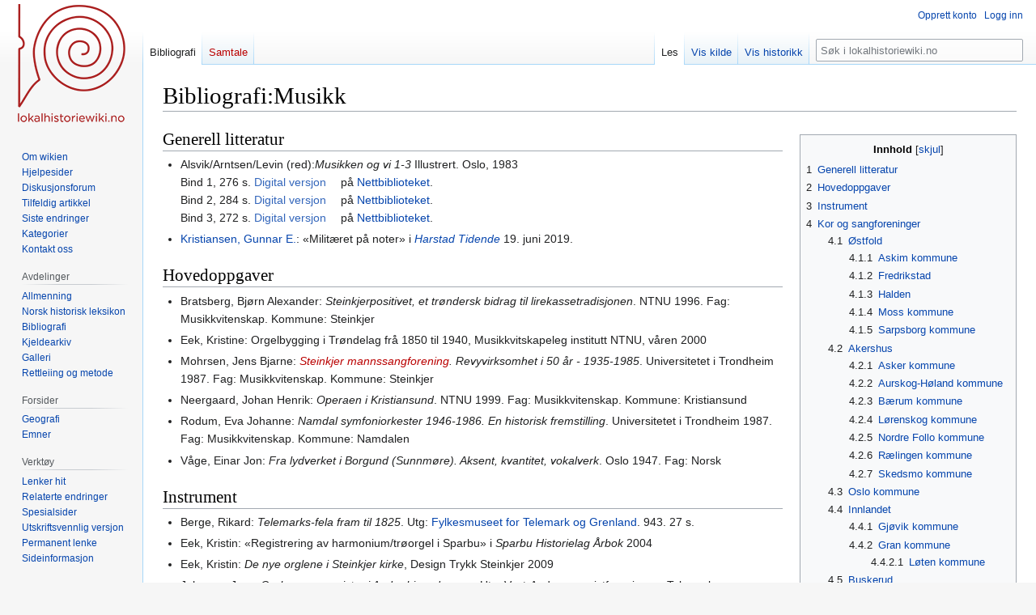

--- FILE ---
content_type: text/html; charset=UTF-8
request_url: https://lokalhistoriewiki.no/wiki/Bibliografi:Musikk
body_size: 29428
content:
<!DOCTYPE html>
<html class="client-nojs" lang="nb" dir="ltr">
<head>
<meta charset="UTF-8"/>
<title>Bibliografi:Musikk – lokalhistoriewiki.no</title>
<script>document.documentElement.className="client-js";RLCONF={"wgBreakFrames":false,"wgSeparatorTransformTable":[",\t."," \t,"],"wgDigitTransformTable":["",""],"wgDefaultDateFormat":"dmy","wgMonthNames":["","januar","februar","mars","april","mai","juni","juli","august","september","oktober","november","desember"],"wgRequestId":"81e45809756f3d5501736310","wgCSPNonce":false,"wgCanonicalNamespace":"Bibliografi","wgCanonicalSpecialPageName":false,"wgNamespaceNumber":102,"wgPageName":"Bibliografi:Musikk","wgTitle":"Musikk","wgCurRevisionId":2710058,"wgRevisionId":2710058,"wgArticleId":192259,"wgIsArticle":true,"wgIsRedirect":false,"wgAction":"view","wgUserName":null,"wgUserGroups":["*"],"wgCategories":["Nettbiblioteket","Musikk","Emnebibliografi","Lokalhistorisk litteratur"],"wgPageContentLanguage":"nb","wgPageContentModel":"wikitext","wgRelevantPageName":"Bibliografi:Musikk","wgRelevantArticleId":192259,"wgIsProbablyEditable":false,"wgRelevantPageIsProbablyEditable":false,"wgRestrictionEdit":[],
"wgRestrictionMove":[],"wgVisualEditor":{"pageLanguageCode":"nb","pageLanguageDir":"ltr","pageVariantFallbacks":"nb"},"wgMFDisplayWikibaseDescriptions":{"search":false,"nearby":false,"watchlist":false,"tagline":false},"wgVector2022PreviewPages":[],"wgPopupsFlags":4,"wgEditSubmitButtonLabelPublish":false};RLSTATE={"site.styles":"ready","user.styles":"ready","user":"ready","user.options":"loading","skins.vector.styles.legacy":"ready","ext.visualEditor.desktopArticleTarget.noscript":"ready"};RLPAGEMODULES=["site","mediawiki.page.ready","mediawiki.toc","skins.vector.legacy.js","ext.visualEditor.desktopArticleTarget.init","ext.visualEditor.targetLoader","ext.popups"];</script>
<script>(RLQ=window.RLQ||[]).push(function(){mw.loader.implement("user.options@12s5i",function($,jQuery,require,module){mw.user.tokens.set({"patrolToken":"+\\","watchToken":"+\\","csrfToken":"+\\"});});});</script>
<link rel="stylesheet" href="/load.php?lang=nb&amp;modules=ext.visualEditor.desktopArticleTarget.noscript%7Cskins.vector.styles.legacy&amp;only=styles&amp;skin=vector"/>
<script async="" src="/load.php?lang=nb&amp;modules=startup&amp;only=scripts&amp;raw=1&amp;skin=vector"></script>
<meta name="ResourceLoaderDynamicStyles" content=""/>
<link rel="stylesheet" href="/load.php?lang=nb&amp;modules=site.styles&amp;only=styles&amp;skin=vector"/>
<meta name="generator" content="MediaWiki 1.39.4"/>
<meta name="format-detection" content="telephone=no"/>
<meta name="viewport" content="width=1000"/>
<link rel="icon" href="/favicon.ico"/>
<link rel="search" type="application/opensearchdescription+xml" href="/opensearch_desc.php" title="lokalhistoriewiki.no (nb)"/>
<link rel="EditURI" type="application/rsd+xml" href="https://lokalhistoriewiki.no/api.php?action=rsd"/>
<link rel="license" href="/wiki/Lokalhistoriewiki:Opphavsrett"/>
<link rel="alternate" type="application/atom+xml" title="lokalhistoriewiki.no Atom-mating" href="/index.php?title=Spesial:Siste_endringer&amp;feed=atom"/>
<!-- Google Tag Manager -->
<script>(function(w,d,s,l,i){w[l]=w[l]||[];w[l].push({'gtm.start':
new Date().getTime(),event:'gtm.js'});var f=d.getElementsByTagName(s)[0],
j=d.createElement(s),dl=l!='dataLayer'?'&l='+l:'';j.async=true;j.src=
'https://www.googletagmanager.com/gtm.js?id='+i+dl;f.parentNode.insertBefore(j,f);
})(window,document,'script','dataLayer','GTM-5V34M48');</script>
<!-- End Google Tag Manager -->
</head>
<body class="mediawiki ltr sitedir-ltr mw-hide-empty-elt ns-102 ns-subject page-Bibliografi_Musikk rootpage-Bibliografi_Musikk skin-vector action-view skin-vector-legacy vector-feature-language-in-header-enabled vector-feature-language-in-main-page-header-disabled vector-feature-language-alert-in-sidebar-disabled vector-feature-sticky-header-disabled vector-feature-sticky-header-edit-disabled vector-feature-table-of-contents-disabled vector-feature-visual-enhancement-next-disabled"><div id="mw-page-base" class="noprint"></div>
<div id="mw-head-base" class="noprint"></div>
<div id="content" class="mw-body" role="main">
	<a id="top"></a>
	<div id="siteNotice"></div>
	<div class="mw-indicators">
	</div>
	<h1 id="firstHeading" class="firstHeading mw-first-heading"><span class="mw-page-title-namespace">Bibliografi</span><span class="mw-page-title-separator">:</span><span class="mw-page-title-main">Musikk</span></h1>
	<div id="bodyContent" class="vector-body">
		<div id="siteSub" class="noprint">Fra lokalhistoriewiki.no</div>
		<div id="contentSub"></div>
		<div id="contentSub2"></div>
		
		<div id="jump-to-nav"></div>
		<a class="mw-jump-link" href="#mw-head">Hopp til navigering</a>
		<a class="mw-jump-link" href="#searchInput">Hopp til søk</a>
		<div id="mw-content-text" class="mw-body-content mw-content-ltr" lang="nb" dir="ltr"><!-- Google Tag Manager (noscript) -->
<noscript><iframe src="https://www.googletagmanager.com/ns.html?id=GTM-5V34M48"
height="0" width="0" style="display:none;visibility:hidden"></iframe></noscript>
<!-- End Google Tag Manager (noscript) --><div class="mw-parser-output"><div style="float:right;clear:right;border:none;background:none;padding:0.5em 0 1em 1.5em;margin:0 0 0.5em 0;"><div id="toc" class="toc" role="navigation" aria-labelledby="mw-toc-heading"><input type="checkbox" role="button" id="toctogglecheckbox" class="toctogglecheckbox" style="display:none" /><div class="toctitle" lang="nb" dir="ltr"><h2 id="mw-toc-heading">Innhold</h2><span class="toctogglespan"><label class="toctogglelabel" for="toctogglecheckbox"></label></span></div>
<ul>
<li class="toclevel-1 tocsection-1"><a href="#Generell_litteratur"><span class="tocnumber">1</span> <span class="toctext">Generell litteratur</span></a></li>
<li class="toclevel-1 tocsection-2"><a href="#Hovedoppgaver"><span class="tocnumber">2</span> <span class="toctext">Hovedoppgaver</span></a></li>
<li class="toclevel-1 tocsection-3"><a href="#Instrument"><span class="tocnumber">3</span> <span class="toctext">Instrument</span></a></li>
<li class="toclevel-1 tocsection-4"><a href="#Kor_og_sangforeninger"><span class="tocnumber">4</span> <span class="toctext">Kor og sangforeninger</span></a>
<ul>
<li class="toclevel-2 tocsection-5"><a href="#Østfold"><span class="tocnumber">4.1</span> <span class="toctext">Østfold</span></a>
<ul>
<li class="toclevel-3 tocsection-6"><a href="#Askim_kommune"><span class="tocnumber">4.1.1</span> <span class="toctext">Askim kommune</span></a></li>
<li class="toclevel-3 tocsection-7"><a href="#Fredrikstad"><span class="tocnumber">4.1.2</span> <span class="toctext">Fredrikstad</span></a></li>
<li class="toclevel-3 tocsection-8"><a href="#Halden"><span class="tocnumber">4.1.3</span> <span class="toctext">Halden</span></a></li>
<li class="toclevel-3 tocsection-9"><a href="#Moss_kommune"><span class="tocnumber">4.1.4</span> <span class="toctext">Moss kommune</span></a></li>
<li class="toclevel-3 tocsection-10"><a href="#Sarpsborg_kommune"><span class="tocnumber">4.1.5</span> <span class="toctext">Sarpsborg kommune</span></a></li>
</ul>
</li>
<li class="toclevel-2 tocsection-11"><a href="#Akershus"><span class="tocnumber">4.2</span> <span class="toctext">Akershus</span></a>
<ul>
<li class="toclevel-3 tocsection-12"><a href="#Asker_kommune"><span class="tocnumber">4.2.1</span> <span class="toctext">Asker kommune</span></a></li>
<li class="toclevel-3 tocsection-13"><a href="#Aurskog-Høland_kommune"><span class="tocnumber">4.2.2</span> <span class="toctext">Aurskog-Høland kommune</span></a></li>
<li class="toclevel-3 tocsection-14"><a href="#Bærum_kommune"><span class="tocnumber">4.2.3</span> <span class="toctext">Bærum kommune</span></a></li>
<li class="toclevel-3 tocsection-15"><a href="#Lørenskog_kommune"><span class="tocnumber">4.2.4</span> <span class="toctext">Lørenskog kommune</span></a></li>
<li class="toclevel-3 tocsection-16"><a href="#Nordre_Follo_kommune"><span class="tocnumber">4.2.5</span> <span class="toctext">Nordre Follo kommune</span></a></li>
<li class="toclevel-3 tocsection-17"><a href="#Rælingen_kommune"><span class="tocnumber">4.2.6</span> <span class="toctext">Rælingen kommune</span></a></li>
<li class="toclevel-3 tocsection-18"><a href="#Skedsmo_kommune"><span class="tocnumber">4.2.7</span> <span class="toctext">Skedsmo kommune</span></a></li>
</ul>
</li>
<li class="toclevel-2 tocsection-19"><a href="#Oslo_kommune"><span class="tocnumber">4.3</span> <span class="toctext">Oslo kommune</span></a></li>
<li class="toclevel-2 tocsection-20"><a href="#Innlandet"><span class="tocnumber">4.4</span> <span class="toctext">Innlandet</span></a>
<ul>
<li class="toclevel-3 tocsection-21"><a href="#Gjøvik_kommune"><span class="tocnumber">4.4.1</span> <span class="toctext">Gjøvik kommune</span></a></li>
<li class="toclevel-3 tocsection-22"><a href="#Gran_kommune"><span class="tocnumber">4.4.2</span> <span class="toctext">Gran kommune</span></a>
<ul>
<li class="toclevel-4 tocsection-23"><a href="#Løten_kommune"><span class="tocnumber">4.4.2.1</span> <span class="toctext">Løten kommune</span></a></li>
</ul>
</li>
</ul>
</li>
<li class="toclevel-2 tocsection-24"><a href="#Buskerud"><span class="tocnumber">4.5</span> <span class="toctext">Buskerud</span></a>
<ul>
<li class="toclevel-3 tocsection-25"><a href="#Drammen_kommune"><span class="tocnumber">4.5.1</span> <span class="toctext">Drammen kommune</span></a></li>
</ul>
</li>
<li class="toclevel-2 tocsection-26"><a href="#Vestfold"><span class="tocnumber">4.6</span> <span class="toctext">Vestfold</span></a>
<ul>
<li class="toclevel-3 tocsection-27"><a href="#Larvik_kommune"><span class="tocnumber">4.6.1</span> <span class="toctext">Larvik kommune</span></a></li>
</ul>
</li>
<li class="toclevel-2 tocsection-28"><a href="#Telemark"><span class="tocnumber">4.7</span> <span class="toctext">Telemark</span></a></li>
<li class="toclevel-2 tocsection-29"><a href="#Møre_og_Romsdal"><span class="tocnumber">4.8</span> <span class="toctext">Møre og Romsdal</span></a>
<ul>
<li class="toclevel-3 tocsection-30"><a href="#Hustadvika_kommune"><span class="tocnumber">4.8.1</span> <span class="toctext">Hustadvika kommune</span></a></li>
<li class="toclevel-3 tocsection-31"><a href="#Ålesund_kommune"><span class="tocnumber">4.8.2</span> <span class="toctext">Ålesund kommune</span></a></li>
</ul>
</li>
<li class="toclevel-2 tocsection-32"><a href="#Trøndelag"><span class="tocnumber">4.9</span> <span class="toctext">Trøndelag</span></a>
<ul>
<li class="toclevel-3 tocsection-33"><a href="#Steinkjer_kommune"><span class="tocnumber">4.9.1</span> <span class="toctext">Steinkjer kommune</span></a></li>
<li class="toclevel-3 tocsection-34"><a href="#Verdal_kommune"><span class="tocnumber">4.9.2</span> <span class="toctext">Verdal kommune</span></a></li>
</ul>
</li>
<li class="toclevel-2 tocsection-35"><a href="#Nordland"><span class="tocnumber">4.10</span> <span class="toctext">Nordland</span></a>
<ul>
<li class="toclevel-3 tocsection-36"><a href="#Vesterålen"><span class="tocnumber">4.10.1</span> <span class="toctext">Vesterålen</span></a></li>
<li class="toclevel-3 tocsection-37"><a href="#Alstahaug_kommune"><span class="tocnumber">4.10.2</span> <span class="toctext">Alstahaug kommune</span></a></li>
<li class="toclevel-3 tocsection-38"><a href="#Narvik_kommune"><span class="tocnumber">4.10.3</span> <span class="toctext">Narvik kommune</span></a></li>
<li class="toclevel-3 tocsection-39"><a href="#Værøy_kommune"><span class="tocnumber">4.10.4</span> <span class="toctext">Værøy kommune</span></a></li>
</ul>
</li>
<li class="toclevel-2 tocsection-40"><a href="#Troms"><span class="tocnumber">4.11</span> <span class="toctext">Troms</span></a>
<ul>
<li class="toclevel-3 tocsection-41"><a href="#Harstad_kommune"><span class="tocnumber">4.11.1</span> <span class="toctext">Harstad kommune</span></a></li>
<li class="toclevel-3 tocsection-42"><a href="#Kvæfjord_kommune"><span class="tocnumber">4.11.2</span> <span class="toctext">Kvæfjord kommune</span></a></li>
<li class="toclevel-3 tocsection-43"><a href="#Senja_kommune"><span class="tocnumber">4.11.3</span> <span class="toctext">Senja kommune</span></a></li>
</ul>
</li>
<li class="toclevel-2 tocsection-44"><a href="#Finnmark"><span class="tocnumber">4.12</span> <span class="toctext">Finnmark</span></a>
<ul>
<li class="toclevel-3 tocsection-45"><a href="#Gamvik_kommune"><span class="tocnumber">4.12.1</span> <span class="toctext">Gamvik kommune</span></a></li>
<li class="toclevel-3 tocsection-46"><a href="#Sør-Varanger_kommune"><span class="tocnumber">4.12.2</span> <span class="toctext">Sør-Varanger kommune</span></a></li>
</ul>
</li>
</ul>
</li>
<li class="toclevel-1 tocsection-47"><a href="#Musikere_og_musikkliv"><span class="tocnumber">5</span> <span class="toctext">Musikere og musikkliv</span></a>
<ul>
<li class="toclevel-2 tocsection-48"><a href="#Østfold_2"><span class="tocnumber">5.1</span> <span class="toctext">Østfold</span></a>
<ul>
<li class="toclevel-3 tocsection-49"><a href="#Halden_kommune"><span class="tocnumber">5.1.1</span> <span class="toctext">Halden kommune</span></a></li>
<li class="toclevel-3 tocsection-50"><a href="#Indre_Østfold_kommune"><span class="tocnumber">5.1.2</span> <span class="toctext">Indre Østfold kommune</span></a></li>
<li class="toclevel-3 tocsection-51"><a href="#Fredrikstad_kommune"><span class="tocnumber">5.1.3</span> <span class="toctext">Fredrikstad kommune</span></a></li>
<li class="toclevel-3 tocsection-52"><a href="#Moss_kommune_2"><span class="tocnumber">5.1.4</span> <span class="toctext">Moss kommune</span></a></li>
<li class="toclevel-3 tocsection-53"><a href="#Sarpsborg_kommune_2"><span class="tocnumber">5.1.5</span> <span class="toctext">Sarpsborg kommune</span></a></li>
</ul>
</li>
<li class="toclevel-2 tocsection-54"><a href="#Akershus_2"><span class="tocnumber">5.2</span> <span class="toctext">Akershus</span></a>
<ul>
<li class="toclevel-3 tocsection-55"><a href="#Romerike"><span class="tocnumber">5.2.1</span> <span class="toctext">Romerike</span></a></li>
<li class="toclevel-3 tocsection-56"><a href="#Asker_kommune_2"><span class="tocnumber">5.2.2</span> <span class="toctext">Asker kommune</span></a></li>
<li class="toclevel-3 tocsection-57"><a href="#Lillestrøm_kommune"><span class="tocnumber">5.2.3</span> <span class="toctext">Lillestrøm kommune</span></a></li>
<li class="toclevel-3 tocsection-58"><a href="#Nittedal_kommune"><span class="tocnumber">5.2.4</span> <span class="toctext">Nittedal kommune</span></a></li>
</ul>
</li>
<li class="toclevel-2 tocsection-59"><a href="#Oslo_kommune_2"><span class="tocnumber">5.3</span> <span class="toctext">Oslo kommune</span></a></li>
<li class="toclevel-2 tocsection-60"><a href="#Innlandet_2"><span class="tocnumber">5.4</span> <span class="toctext">Innlandet</span></a>
<ul>
<li class="toclevel-3 tocsection-61"><a href="#Gudbrandsdalen"><span class="tocnumber">5.4.1</span> <span class="toctext">Gudbrandsdalen</span></a></li>
<li class="toclevel-3 tocsection-62"><a href="#Land"><span class="tocnumber">5.4.2</span> <span class="toctext">Land</span></a></li>
<li class="toclevel-3 tocsection-63"><a href="#Valdres"><span class="tocnumber">5.4.3</span> <span class="toctext">Valdres</span></a></li>
<li class="toclevel-3 tocsection-64"><a href="#Alvdal_kommune"><span class="tocnumber">5.4.4</span> <span class="toctext">Alvdal kommune</span></a></li>
<li class="toclevel-3 tocsection-65"><a href="#Gjøvik_kommune_2"><span class="tocnumber">5.4.5</span> <span class="toctext">Gjøvik kommune</span></a></li>
<li class="toclevel-3 tocsection-66"><a href="#Gran_kommune_2"><span class="tocnumber">5.4.6</span> <span class="toctext">Gran kommune</span></a></li>
<li class="toclevel-3 tocsection-67"><a href="#Hamar_kommune"><span class="tocnumber">5.4.7</span> <span class="toctext">Hamar kommune</span></a></li>
<li class="toclevel-3 tocsection-68"><a href="#Løten_kommune_2"><span class="tocnumber">5.4.8</span> <span class="toctext">Løten kommune</span></a></li>
<li class="toclevel-3 tocsection-69"><a href="#Rendalen_kommune"><span class="tocnumber">5.4.9</span> <span class="toctext">Rendalen kommune</span></a></li>
<li class="toclevel-3 tocsection-70"><a href="#Ringebu_kommune"><span class="tocnumber">5.4.10</span> <span class="toctext">Ringebu kommune</span></a></li>
<li class="toclevel-3 tocsection-71"><a href="#Våler_kommune_(Hedmark)"><span class="tocnumber">5.4.11</span> <span class="toctext">Våler kommune (Hedmark)</span></a></li>
<li class="toclevel-3 tocsection-72"><a href="#Øystre_Slidre"><span class="tocnumber">5.4.12</span> <span class="toctext">Øystre Slidre</span></a></li>
</ul>
</li>
<li class="toclevel-2 tocsection-73"><a href="#Buskerud_2"><span class="tocnumber">5.5</span> <span class="toctext">Buskerud</span></a>
<ul>
<li class="toclevel-3 tocsection-74"><a href="#Drammen_kommune_2"><span class="tocnumber">5.5.1</span> <span class="toctext">Drammen kommune</span></a></li>
</ul>
</li>
<li class="toclevel-2 tocsection-75"><a href="#Vestfold_2"><span class="tocnumber">5.6</span> <span class="toctext">Vestfold</span></a>
<ul>
<li class="toclevel-3 tocsection-76"><a href="#Sandefjord_kommune"><span class="tocnumber">5.6.1</span> <span class="toctext">Sandefjord kommune</span></a></li>
</ul>
</li>
<li class="toclevel-2 tocsection-77"><a href="#Telemark_2"><span class="tocnumber">5.7</span> <span class="toctext">Telemark</span></a>
<ul>
<li class="toclevel-3 tocsection-78"><a href="#Bamble_kommune"><span class="tocnumber">5.7.1</span> <span class="toctext">Bamble kommune</span></a></li>
<li class="toclevel-3 tocsection-79"><a href="#Bø_kommune"><span class="tocnumber">5.7.2</span> <span class="toctext">Bø kommune</span></a></li>
<li class="toclevel-3 tocsection-80"><a href="#Seljord_kommune"><span class="tocnumber">5.7.3</span> <span class="toctext">Seljord kommune</span></a></li>
<li class="toclevel-3 tocsection-81"><a href="#Skien_kommune"><span class="tocnumber">5.7.4</span> <span class="toctext">Skien kommune</span></a></li>
</ul>
</li>
<li class="toclevel-2 tocsection-82"><a href="#Agder"><span class="tocnumber">5.8</span> <span class="toctext">Agder</span></a></li>
<li class="toclevel-2 tocsection-83"><a href="#Rogaland"><span class="tocnumber">5.9</span> <span class="toctext">Rogaland</span></a>
<ul>
<li class="toclevel-3 tocsection-84"><a href="#Stavanger_kommune"><span class="tocnumber">5.9.1</span> <span class="toctext">Stavanger kommune</span></a></li>
</ul>
</li>
<li class="toclevel-2 tocsection-85"><a href="#Vestland"><span class="tocnumber">5.10</span> <span class="toctext">Vestland</span></a></li>
<li class="toclevel-2 tocsection-86"><a href="#Møre_og_Romsdal_2"><span class="tocnumber">5.11</span> <span class="toctext">Møre og Romsdal</span></a>
<ul>
<li class="toclevel-3 tocsection-87"><a href="#Kristiansund_kommune"><span class="tocnumber">5.11.1</span> <span class="toctext">Kristiansund kommune</span></a></li>
<li class="toclevel-3 tocsection-88"><a href="#Ålesund_kommune_2"><span class="tocnumber">5.11.2</span> <span class="toctext">Ålesund kommune</span></a></li>
</ul>
</li>
<li class="toclevel-2 tocsection-89"><a href="#Trøndelag_2"><span class="tocnumber">5.12</span> <span class="toctext">Trøndelag</span></a></li>
<li class="toclevel-2 tocsection-90"><a href="#Nordland_2"><span class="tocnumber">5.13</span> <span class="toctext">Nordland</span></a></li>
<li class="toclevel-2 tocsection-91"><a href="#Troms_2"><span class="tocnumber">5.14</span> <span class="toctext">Troms</span></a>
<ul>
<li class="toclevel-3 tocsection-92"><a href="#Senja"><span class="tocnumber">5.14.1</span> <span class="toctext">Senja</span></a></li>
<li class="toclevel-3 tocsection-93"><a href="#Harstad_kommune_2"><span class="tocnumber">5.14.2</span> <span class="toctext">Harstad kommune</span></a></li>
<li class="toclevel-3 tocsection-94"><a href="#Tromsø_kommune"><span class="tocnumber">5.14.3</span> <span class="toctext">Tromsø kommune</span></a></li>
</ul>
</li>
<li class="toclevel-2 tocsection-95"><a href="#Finnmark_2"><span class="tocnumber">5.15</span> <span class="toctext">Finnmark</span></a>
<ul>
<li class="toclevel-3 tocsection-96"><a href="#Hammerfest_kommune"><span class="tocnumber">5.15.1</span> <span class="toctext">Hammerfest kommune</span></a></li>
<li class="toclevel-3 tocsection-97"><a href="#Kautokeino_kommune"><span class="tocnumber">5.15.2</span> <span class="toctext">Kautokeino kommune</span></a></li>
<li class="toclevel-3 tocsection-98"><a href="#Nordkapp_kommune"><span class="tocnumber">5.15.3</span> <span class="toctext">Nordkapp kommune</span></a></li>
<li class="toclevel-3 tocsection-99"><a href="#Sør-Varanger_kommune_2"><span class="tocnumber">5.15.4</span> <span class="toctext">Sør-Varanger kommune</span></a></li>
</ul>
</li>
</ul>
</li>
<li class="toclevel-1 tocsection-100"><a href="#Musikkorps"><span class="tocnumber">6</span> <span class="toctext">Musikkorps</span></a>
<ul>
<li class="toclevel-2 tocsection-101"><a href="#Østfold_3"><span class="tocnumber">6.1</span> <span class="toctext">Østfold</span></a>
<ul>
<li class="toclevel-3 tocsection-102"><a href="#Fredrikstad_kommune_2"><span class="tocnumber">6.1.1</span> <span class="toctext">Fredrikstad kommune</span></a></li>
<li class="toclevel-3 tocsection-103"><a href="#Moss_kommune_3"><span class="tocnumber">6.1.2</span> <span class="toctext">Moss kommune</span></a></li>
<li class="toclevel-3 tocsection-104"><a href="#Sarpsborg_kommune_3"><span class="tocnumber">6.1.3</span> <span class="toctext">Sarpsborg kommune</span></a></li>
</ul>
</li>
<li class="toclevel-2 tocsection-105"><a href="#Akershus_3"><span class="tocnumber">6.2</span> <span class="toctext">Akershus</span></a>
<ul>
<li class="toclevel-3 tocsection-106"><a href="#Asker_kommune_3"><span class="tocnumber">6.2.1</span> <span class="toctext">Asker kommune</span></a></li>
<li class="toclevel-3 tocsection-107"><a href="#Aurskog-Høland_kommune_2"><span class="tocnumber">6.2.2</span> <span class="toctext">Aurskog-Høland kommune</span></a></li>
<li class="toclevel-3 tocsection-108"><a href="#Bærum_kommune_2"><span class="tocnumber">6.2.3</span> <span class="toctext">Bærum kommune</span></a></li>
<li class="toclevel-3 tocsection-109"><a href="#Jevnaker_kommune"><span class="tocnumber">6.2.4</span> <span class="toctext">Jevnaker kommune</span></a></li>
<li class="toclevel-3 tocsection-110"><a href="#Lillestrøm_kommune_2"><span class="tocnumber">6.2.5</span> <span class="toctext">Lillestrøm kommune</span></a></li>
<li class="toclevel-3 tocsection-111"><a href="#Lørenskog_kommune_2"><span class="tocnumber">6.2.6</span> <span class="toctext">Lørenskog kommune</span></a></li>
<li class="toclevel-3 tocsection-112"><a href="#Nordre_Follo_kommune_2"><span class="tocnumber">6.2.7</span> <span class="toctext">Nordre Follo kommune</span></a></li>
</ul>
</li>
<li class="toclevel-2 tocsection-113"><a href="#Innlandet_3"><span class="tocnumber">6.3</span> <span class="toctext">Innlandet</span></a>
<ul>
<li class="toclevel-3 tocsection-114"><a href="#Gran_kommune_3"><span class="tocnumber">6.3.1</span> <span class="toctext">Gran kommune</span></a></li>
<li class="toclevel-3 tocsection-115"><a href="#Hamar_kommune_2"><span class="tocnumber">6.3.2</span> <span class="toctext">Hamar kommune</span></a></li>
</ul>
</li>
<li class="toclevel-2 tocsection-116"><a href="#Buskerud_3"><span class="tocnumber">6.4</span> <span class="toctext">Buskerud</span></a>
<ul>
<li class="toclevel-3 tocsection-117"><a href="#Drammen_kommune_3"><span class="tocnumber">6.4.1</span> <span class="toctext">Drammen kommune</span></a></li>
<li class="toclevel-3 tocsection-118"><a href="#Nes_kommune_(Buskerud)"><span class="tocnumber">6.4.2</span> <span class="toctext">Nes kommune (Buskerud)</span></a></li>
</ul>
</li>
<li class="toclevel-2 tocsection-119"><a href="#Vestfold_3"><span class="tocnumber">6.5</span> <span class="toctext">Vestfold</span></a>
<ul>
<li class="toclevel-3 tocsection-120"><a href="#Holmestrand_kommune"><span class="tocnumber">6.5.1</span> <span class="toctext">Holmestrand kommune</span></a></li>
<li class="toclevel-3 tocsection-121"><a href="#Larvik_kommune_2"><span class="tocnumber">6.5.2</span> <span class="toctext">Larvik kommune</span></a></li>
</ul>
</li>
<li class="toclevel-2 tocsection-122"><a href="#Telemark_3"><span class="tocnumber">6.6</span> <span class="toctext">Telemark</span></a></li>
<li class="toclevel-2 tocsection-123"><a href="#Agder_2"><span class="tocnumber">6.7</span> <span class="toctext">Agder</span></a>
<ul>
<li class="toclevel-3 tocsection-124"><a href="#Arendal"><span class="tocnumber">6.7.1</span> <span class="toctext">Arendal</span></a></li>
</ul>
</li>
<li class="toclevel-2 tocsection-125"><a href="#Vestland_2"><span class="tocnumber">6.8</span> <span class="toctext">Vestland</span></a>
<ul>
<li class="toclevel-3 tocsection-126"><a href="#Førde_kommune"><span class="tocnumber">6.8.1</span> <span class="toctext">Førde kommune</span></a></li>
</ul>
</li>
<li class="toclevel-2 tocsection-127"><a href="#Møre_og_Romsdal_3"><span class="tocnumber">6.9</span> <span class="toctext">Møre og Romsdal</span></a>
<ul>
<li class="toclevel-3 tocsection-128"><a href="#Surnadal_kommune"><span class="tocnumber">6.9.1</span> <span class="toctext">Surnadal kommune</span></a></li>
<li class="toclevel-3 tocsection-129"><a href="#Ålesund_kommune_3"><span class="tocnumber">6.9.2</span> <span class="toctext">Ålesund kommune</span></a></li>
</ul>
</li>
<li class="toclevel-2 tocsection-130"><a href="#Trøndelag_3"><span class="tocnumber">6.10</span> <span class="toctext">Trøndelag</span></a>
<ul>
<li class="toclevel-3 tocsection-131"><a href="#Steinkjer_kommune_2"><span class="tocnumber">6.10.1</span> <span class="toctext">Steinkjer kommune</span></a></li>
</ul>
</li>
<li class="toclevel-2 tocsection-132"><a href="#Nordland_3"><span class="tocnumber">6.11</span> <span class="toctext">Nordland</span></a>
<ul>
<li class="toclevel-3 tocsection-133"><a href="#Alstahaug_kommune_2"><span class="tocnumber">6.11.1</span> <span class="toctext">Alstahaug kommune</span></a></li>
<li class="toclevel-3 tocsection-134"><a href="#Narvik_kommune_2"><span class="tocnumber">6.11.2</span> <span class="toctext">Narvik kommune</span></a></li>
<li class="toclevel-3 tocsection-135"><a href="#Vågan_kommune"><span class="tocnumber">6.11.3</span> <span class="toctext">Vågan kommune</span></a></li>
</ul>
</li>
<li class="toclevel-2 tocsection-136"><a href="#Troms_3"><span class="tocnumber">6.12</span> <span class="toctext">Troms</span></a>
<ul>
<li class="toclevel-3 tocsection-137"><a href="#Harstad_kommune_3"><span class="tocnumber">6.12.1</span> <span class="toctext">Harstad kommune</span></a></li>
<li class="toclevel-3 tocsection-138"><a href="#Senja_kommune_2"><span class="tocnumber">6.12.2</span> <span class="toctext">Senja kommune</span></a></li>
<li class="toclevel-3 tocsection-139"><a href="#Tjeldsund_kommune"><span class="tocnumber">6.12.3</span> <span class="toctext">Tjeldsund kommune</span></a></li>
</ul>
</li>
<li class="toclevel-2 tocsection-140"><a href="#Finnmark_3"><span class="tocnumber">6.13</span> <span class="toctext">Finnmark</span></a>
<ul>
<li class="toclevel-3 tocsection-141"><a href="#Alta_kommune"><span class="tocnumber">6.13.1</span> <span class="toctext">Alta kommune</span></a></li>
</ul>
</li>
</ul>
</li>
<li class="toclevel-1 tocsection-142"><a href="#Orkestre"><span class="tocnumber">7</span> <span class="toctext">Orkestre</span></a>
<ul>
<li class="toclevel-2 tocsection-143"><a href="#Oslo"><span class="tocnumber">7.1</span> <span class="toctext">Oslo</span></a></li>
<li class="toclevel-2 tocsection-144"><a href="#Østfold_4"><span class="tocnumber">7.2</span> <span class="toctext">Østfold</span></a></li>
<li class="toclevel-2 tocsection-145"><a href="#Vestland_3"><span class="tocnumber">7.3</span> <span class="toctext">Vestland</span></a></li>
<li class="toclevel-2 tocsection-146"><a href="#Møre_og_Romsdal_4"><span class="tocnumber">7.4</span> <span class="toctext">Møre og Romsdal</span></a></li>
<li class="toclevel-2 tocsection-147"><a href="#Trøndelag_4"><span class="tocnumber">7.5</span> <span class="toctext">Trøndelag</span></a></li>
<li class="toclevel-2 tocsection-148"><a href="#Nordland_4"><span class="tocnumber">7.6</span> <span class="toctext">Nordland</span></a></li>
<li class="toclevel-2 tocsection-149"><a href="#Troms_og_Finnmark"><span class="tocnumber">7.7</span> <span class="toctext">Troms og Finnmark</span></a></li>
</ul>
</li>
<li class="toclevel-1 tocsection-150"><a href="#Eksterne_ressurser"><span class="tocnumber">8</span> <span class="toctext">Eksterne ressurser</span></a></li>
</ul>
</div>
</div>
<h2><span class="mw-headline" id="Generell_litteratur">Generell litteratur</span></h2>
<ul><li>Alsvik/Arntsen/Levin (red):<i>Musikken og vi 1-3</i> Illustrert. Oslo, 1983<br />Bind 1, 276 s. <a rel="nofollow" class="external text" href="https://urn.nb.no/URN:NBN:no-nb_digibok_2013021207029">Digital versjon</a> på <a href="/wiki/Nettbiblioteket" title="Nettbiblioteket">Nettbiblioteket</a>. <br />Bind 2, 284 s. <a rel="nofollow" class="external text" href="https://urn.nb.no/URN:NBN:no-nb_digibok_2012121038096">Digital versjon</a> på <a href="/wiki/Nettbiblioteket" title="Nettbiblioteket">Nettbiblioteket</a>.<br />Bind 3, 272 s. <a rel="nofollow" class="external text" href="https://urn.nb.no/URN:NBN:no-nb_digibok_2014061848090">Digital versjon</a> på <a href="/wiki/Nettbiblioteket" title="Nettbiblioteket">Nettbiblioteket</a>.</li></ul>
<ul><li><a href="/wiki/Kristiansen,_Gunnar_E." class="mw-redirect" title="Kristiansen, Gunnar E.">Kristiansen, Gunnar E.</a>: «Militæret på noter» i <i><a href="/wiki/Harstad_Tidende" title="Harstad Tidende">Harstad Tidende</a></i> 19. juni 2019.</li></ul>
<h2><span class="mw-headline" id="Hovedoppgaver">Hovedoppgaver</span></h2>
<ul><li>Bratsberg, Bjørn Alexander: <i>Steinkjerpositivet, et trøndersk bidrag til lirekassetradisjonen</i>. NTNU 1996. Fag: Musikkvitenskap. Kommune: Steinkjer</li></ul>
<ul><li>Eek, Kristine: Orgelbygging i Trøndelag frå 1850 til 1940, Musikkvitskapeleg institutt NTNU, våren 2000</li></ul>
<ul><li>Mohrsen, Jens Bjarne: <i><a href="/index.php?title=Steinkjer_mannssangforening&amp;action=edit&amp;redlink=1" class="new" title="Steinkjer mannssangforening (siden finnes ikke)">Steinkjer mannssangforening</a>. Revyvirksomhet i 50 år - 1935-1985</i>. Universitetet i Trondheim 1987. Fag: Musikkvitenskap. Kommune: Steinkjer</li></ul>
<ul><li>Neergaard, Johan Henrik: <i>Operaen i Kristiansund</i>. NTNU 1999. Fag: Musikkvitenskap. Kommune: Kristiansund</li></ul>
<ul><li>Rodum, Eva Johanne: <i>Namdal symfoniorkester 1946-1986. En historisk fremstilling</i>. Universitetet i Trondheim 1987. Fag: Musikkvitenskap. Kommune: Namdalen</li></ul>
<ul><li>Våge, Einar Jon: <i>Fra lydverket i Borgund (Sunnmøre). Aksent, kvantitet, vokalverk</i>. Oslo 1947. Fag: Norsk</li></ul>
<h2><span class="mw-headline" id="Instrument">Instrument</span></h2>
<ul><li>Berge, Rikard: <i>Telemarks-fela fram til 1825</i>. Utg: <a href="/wiki/Fylkesmuseet_for_Telemark_og_Grenland" class="mw-redirect" title="Fylkesmuseet for Telemark og Grenland">Fylkesmuseet for Telemark og Grenland</a>. 943. 27 s.</li></ul>
<ul><li>Eek, Kristin: «Registrering av harmonium/trøorgel i Sparbu» i <i>Sparbu Historielag Årbok</i> 2004</li></ul>
<ul><li>Eek, Kristin: <i>De nye orglene i Steinkjer kirke</i>, Design Trykk Steinkjer 2009</li></ul>
<ul><li>Johnsen, Jørg: <i>Orgler og organister i Agder bispedømme</i>. Utg. Vest-Agder organistforening og Telemark organistforening. 1962. 143 s.</li></ul>
<ul><li>Kvistad, Magne: «Psalmodikon» i <i>Årbok Egge Historielag</i> 2004</li></ul>
<ul><li><i>Nytt orgel i Ishavskatedralen 2005</i>. Red. Kjell Skog ofl. Utg. Tromsøysund menighetsråd. 2005. 34 s.</li></ul>
<ul><li>Tomtun, Lars: <i>Orgler og organister i Østre Fredrikstad Kirke</i>. Hovedoppgave - Norges musikkhøgskole, 1987.</li></ul>
<ul><li>Tveten, M.: <i>Orgler og organister i Asker og Bærum</i>. Utg. <a href="/wiki/H%C3%B8vik_Bok_%26_Papirhandel" title="Høvik Bok &amp; Papirhandel">Høvik Bok &amp; Papirhandel</a>.</li></ul>
<h2><span class="mw-headline" id="Kor_og_sangforeninger">Kor og sangforeninger</span></h2>
<ul><li>Thingsrud, Leif: «Arbeiderkor: Arbeiderkultur?» i <i>Arbeiderhistorie</i> 1996</li></ul>
<h3><span id=".C3.98stfold"></span><span class="mw-headline" id="Østfold">Østfold</span></h3>
<h4><span class="mw-headline" id="Askim_kommune">Askim kommune</span></h4>
<ul><li><i>Askim mannskor 75 år&#160;: 17. april 1918 - 17. april 1993&#160;: jubileumsberetning</i>. Utg. <a href="/index.php?title=Askim_mannskor&amp;action=edit&amp;redlink=1" class="new" title="Askim mannskor (siden finnes ikke)">Askim mannskor</a>. 1993. 14 s. <a rel="nofollow" class="external text" href="https://urn.nb.no/URN:NBN:no-nb_digibok_2007112801021">Digital versjon</a> på <a href="/wiki/Nettbiblioteket" title="Nettbiblioteket">Nettbiblioteket</a></li></ul>
<h4><span class="mw-headline" id="Fredrikstad">Fredrikstad</span></h4>
<ul><li><i>Egil Hovland - og korene i Glemmen kirke&#160;: festskrift til Egil Hovland på 70-års dagen 18. oktober 1994.</i>. Utg. [Korene i Glemmen kirke]. 1994. <a rel="nofollow" class="external text" href="https://urn.nb.no/URN:NBN:no-nb_digibok_2016110248086">Digital versjon</a> på <a href="/wiki/Nettbiblioteket" title="Nettbiblioteket">Nettbiblioteket</a>.</li>
<li>Hermansen, Alexander: <i>Sangkoret Ekko Fredrikstad gjennom 10 år&#160;: 2001-2011</i>. Utg. Kulturhuset Ekko Fredrikstad. 2011. 144 s. ISBN 9788230319017</li></ul>
<h4><span class="mw-headline" id="Halden">Halden</span></h4>
<ul><li><i>Haldens sangforening 1902 - 1. september - 1952&#160;: 50 års beretning</i>. Utg. Haldens sangerforening. 1952. 116 s.</li>
<li><i>Haldens sangforening&#160;: 25 Aarsberetning 1902-1927</i>. Utg. Haldens sangforening. 1927. 22 s.</li>
<li>Køber, Alf: <i>Fredrikshalds sangforening gjennem 100 år&#160;: 1846 - 16. februar - 1946&#160;: festskrift utgitt i anledning av 100-års jubileet</i>. Utg. Fredrikshalds sangforening. 1946. <a rel="nofollow" class="external text" href="https://urn.nb.no/URN:NBN:no-nb_digibok_2011102808199">Digital versjon</a> på <a href="/wiki/Nettbiblioteket" title="Nettbiblioteket">Nettbiblioteket</a>.</li>
<li><i>Tistedalens mannskor&#160;: 1894 - 19. april - 1944&#160;: jubileumsskrift</i>. Utg. Tistedalens mannskor. 1946. 69 s.</li></ul>
<h4><span class="mw-headline" id="Moss_kommune">Moss kommune</span></h4>
<ul><li><i>Jubileumsberetning 1990-1995&#160;: Moss korforening</i>. Utg. <a href="/index.php?title=Moss_korforening&amp;action=edit&amp;redlink=1" class="new" title="Moss korforening (siden finnes ikke)">Moss korforening</a>. 1995. 8 s. <a rel="nofollow" class="external text" href="https://urn.nb.no/URN:NBN:no-nb_digibok_2008020804028">Digital versjon</a> på <a href="/wiki/Nettbiblioteket" title="Nettbiblioteket">Nettbiblioteket</a></li>
<li><i>Moss arbeider sangforening&#160;: 1895 - 11. april - 1945&#160;: 50 års beretning</i>. Utg. <a href="/index.php?title=Moss_arbeider_sangforening&amp;action=edit&amp;redlink=1" class="new" title="Moss arbeider sangforening (siden finnes ikke)">Moss arbeider sangforening</a>. 1945. 14 s.</li>
<li><i>Moss arbeider sangforening&#160;: 1895 - 11.4. - 1995 , 100 år</i>. Utg. <a href="/index.php?title=Moss_arbeider_sangforening&amp;action=edit&amp;redlink=1" class="new" title="Moss arbeider sangforening (siden finnes ikke)">Moss arbeider sangforening</a>. 1995. 16 s. <a rel="nofollow" class="external text" href="https://urn.nb.no/URN:NBN:no-nb_digibok_2008022200059">Digital versjon</a> på <a href="/wiki/Nettbiblioteket" title="Nettbiblioteket">Nettbiblioteket</a></li>
<li><i>Moss korforening, 1920 - 21. mai - 1945</i>. Utg. <a href="/index.php?title=Moss_korforening&amp;action=edit&amp;redlink=1" class="new" title="Moss korforening (siden finnes ikke)">Moss korforening</a>. 1946. 21 s.</li>
<li><i>Moss kristelige ungdomsforenings sangkor&#160;: Tiårsberetning 1931-1941</i>. Utg. <a href="/index.php?title=Moss_kristelige_ungdomsforenings_sangkor&amp;action=edit&amp;redlink=1" class="new" title="Moss kristelige ungdomsforenings sangkor (siden finnes ikke)">Moss kristelige ungdomsforenings sangkor</a>. 1941. 12 s.</li></ul>
<h4><span class="mw-headline" id="Sarpsborg_kommune">Sarpsborg kommune</span></h4>
<ul><li>Fidjeland, Åmund: <i>Sarpsborg sangforening 1866-1966&#160;: et tilbakeblikk</i>. Utg. Sarpsborg sangforening. 1966. 37 s.</li>
<li>Melhus, Jon: <i>Sarpsborg sangforening 125 år&#160;: nye 15 år&#160;: beretning for årene 1976 -1991</i>. Utg. <a href="/index.php?title=Sarpsborg_sangforening&amp;action=edit&amp;redlink=1" class="new" title="Sarpsborg sangforening (siden finnes ikke)">Sarpsborg sangforening</a>. 1991. <a rel="nofollow" class="external text" href="https://urn.nb.no/URN:NBN:no-nb_digibok_2007110604036">Digital versjon</a> på <a href="/wiki/Nettbiblioteket" title="Nettbiblioteket">Nettbiblioteket</a>.</li></ul>
<h3><span class="mw-headline" id="Akershus">Akershus</span></h3>
<h4><span class="mw-headline" id="Asker_kommune">Asker kommune</span></h4>
<ul><li><a href="/wiki/Hans_Christen_Mamen" title="Hans Christen Mamen">Mamen, Hans Chr.</a>: <i>Kirkekor og salmesang&#160;: Asker kirkekor 75 år&#160;: 1918-1993</i>. Utg. Asker kirkekor. Asker. 1993. 56 s. <a rel="nofollow" class="external text" href="https://urn.nb.no/URN:NBN:no-nb_digibok_2008011404098">Digital versjon</a> på <a href="/wiki/Nettbiblioteket" title="Nettbiblioteket">Nettbiblioteket</a>.</li>
<li>Riise, Alv R.: <i>Asker mannskor&#160;: Askers eldste forening&#160;: 1851-2001</i>. Utg. <a href="/index.php?title=Asker_mannskor&amp;action=edit&amp;redlink=1" class="new" title="Asker mannskor (siden finnes ikke)">Asker mannskor</a>. 2001. 78 s. <a rel="nofollow" class="external text" href="https://urn.nb.no/URN:NBN:no-nb_digibok_2008112704089">Digital versjon</a> på <a href="/wiki/Nettbiblioteket" title="Nettbiblioteket">Nettbiblioteket</a></li>
<li>Snersrud, Erik: <i>Sangen i Asker 1851-1941</i>. Utg. <a href="/index.php?title=Asker_mannskor&amp;action=edit&amp;redlink=1" class="new" title="Asker mannskor (siden finnes ikke)">Asker mannskor</a>. 1941?. 36 s.</li></ul>
<h4><span id="Aurskog-H.C3.B8land_kommune"></span><span class="mw-headline" id="Aurskog-Høland_kommune">Aurskog-Høland kommune</span></h4>
<ul><li>Bolstad, Tove M. (red.): <i>Vi viser bygda&#160;: sanger og viser i Aurskog-Høland</i>. Utg. Bygdesangbokprosjektet 2000. 2000. 39 s. ISBN 8299570700.</li></ul>
<h4><span id="B.C3.A6rum_kommune"></span><span class="mw-headline" id="Bærum_kommune">Bærum kommune</span></h4>
<ul><li><i>VBP&#160;: Vestre Bærum pikekor 40 år</i>. Utg. <a href="/index.php?title=Vestre_B%C3%A6rum_pikekor&amp;action=edit&amp;redlink=1" class="new" title="Vestre Bærum pikekor (siden finnes ikke)">Vestre Bærum pikekor</a>. 1991. 8 s.</li>
<li><i>Vestre Bærum pikekor 1951-1981&#160;: jubileumsavis 30 år</i>. Utg. <a href="/index.php?title=Vestre_B%C3%A6rum_pikekor&amp;action=edit&amp;redlink=1" class="new" title="Vestre Bærum pikekor (siden finnes ikke)">Vestre Bærum pikekor</a>. 1981. 12 s.</li></ul>
<h4><span id="L.C3.B8renskog_kommune"></span><span class="mw-headline" id="Lørenskog_kommune">Lørenskog kommune</span></h4>
<ul><li>Remberg, T.: <i>St. Laurentiuskoret 1965-1990&#160;: festskrift ved 25 års jubiléet</i>. Utg. <a href="/wiki/St._Laurentiuskoret" title="St. Laurentiuskoret">St. Laurentiuskoret</a>. 1990. 60 s. <a rel="nofollow" class="external text" href="https://urn.nb.no/URN:NBN:no-nb_digibok_2015102208059">Digital versjon</a> på <a href="/wiki/Nettbiblioteket" title="Nettbiblioteket">Nettbiblioteket</a></li></ul>
<h4><span class="mw-headline" id="Nordre_Follo_kommune">Nordre Follo kommune</span></h4>
<ul><li>Aks, Lars: <i>Kolbotnkoret&#160;: de første 25 år&#160;: 1921-1946</i>. Utg. 1946. 69 s.</li>
<li><i>Ski mannskor&#160;: jubileumsskrift 1921-1946</i>. Red. O. Herrefosser ofl. 1946. 54 s.</li></ul>
<h4><span id="R.C3.A6lingen_kommune"></span><span class="mw-headline" id="Rælingen_kommune">Rælingen kommune</span></h4>
<ul><li>Thingsrud, Leif: <i>Med sang i Rælingen&#160;: festskrift til Rælingen sanglag 1945-2005</i>. Utg, <a href="/index.php?title=R%C3%A6lingen_sanglag&amp;action=edit&amp;redlink=1" class="new" title="Rælingen sanglag (siden finnes ikke)">Rælingen sanglag</a>. 2005. 19 s. <a rel="nofollow" class="external text" href="https://urn.nb.no/URN:NBN:no-nb_digibok_2016012508050">Digital versjon</a> på <a href="/wiki/Nettbiblioteket" title="Nettbiblioteket">Nettbiblioteket</a></li></ul>
<h4><span class="mw-headline" id="Skedsmo_kommune">Skedsmo kommune</span></h4>
<ul><li>Andersen, Håkon, Ernst Andersen og Olav Iversen: <i>Fagforeningenes mandskor, Lillestrøm. 50 års beretning. 1915 – 5. desember – 1965.</i> Lillestrøm 1965. 21 s. Ill.</li></ul>
<ul><li><i>Fagforeningens mandskor, Lillestrøm. 50 års beretning 1915 - 5. des. – 1965.</i> Fjellhamar 1965. 23 s. Ill.</li></ul>
<ul><li>Sivertsen, Bjarne (red.): <i>Skedsmo Musikkråd. Musikklivet i Skedsmo 2002-2004.</i> Lillestrøm 2004.</li></ul>
<h3><span class="mw-headline" id="Oslo_kommune">Oslo kommune</span></h3>
<ul><li>Hanssen, Christopher: <i>Oslo Haandverker Sangforenings NORDLANDSFERD: 17. til 29. juni 1926</i>, Oslo 1927</li></ul>
<h3><span class="mw-headline" id="Innlandet">Innlandet</span></h3>
<h4><span id="Gj.C3.B8vik_kommune"></span><span class="mw-headline" id="Gjøvik_kommune">Gjøvik kommune</span></h4>
<ul><li><i>Gjøvik mannskors 100-årsjubileum&#160;: 1862 - 8. februar - 1962</i>. Utg. <a href="/index.php?title=Gj%C3%B8vik_mannskor&amp;action=edit&amp;redlink=1" class="new" title="Gjøvik mannskor (siden finnes ikke)">Gjøvik mannskor</a>. 1962. 16 s.</li></ul>
<h4><span class="mw-headline" id="Gran_kommune">Gran kommune</span></h4>
<ul><li>Haugerøy, Tor Gunnar: <i>Brandbu bygdekor 10 år</i>. 2008.</li></ul>
<ul><li>Hvattum, Harald: <i>Mannskoret KK 1901-2001. En kulturinstitusjon gjennom 100 år</i>. 2001.</li></ul>
<ul><li>Høydal, Lars Arne: <i>Jaren sanglag 50 år. 1955-2005</i>. 2005.</li></ul>
<h5><span id="L.C3.B8ten_kommune"></span><span class="mw-headline" id="Løten_kommune">Løten kommune</span></h5>
<ul><li>Andressen, Morten: <i>Løiten sangforening gjennom 150 år, 1852-2002</i>. Utg. <a href="/index.php?title=L%C3%B8iten_sangforening&amp;action=edit&amp;redlink=1" class="new" title="Løiten sangforening (siden finnes ikke)">Løiten sangforening</a>. 2002. 95 s.</li></ul>
<h3><span class="mw-headline" id="Buskerud">Buskerud</span></h3>
<h4><span class="mw-headline" id="Drammen_kommune">Drammen kommune</span></h4>
<ul><li><i>Festskrift utgitt i anledning av Drammens sangforenings 100-årsjubileum</i>. Red. Steffen Gausemel, H. A. Refsdal og Harald Riisberg. Utg. <a href="/index.php?title=Drammen_sangforening&amp;action=edit&amp;redlink=1" class="new" title="Drammen sangforening (siden finnes ikke)">Drammen sangforening</a>. 1951. 88 s.</li></ul>
<ul><li>Gausemel, Steffen: <i>Sangforeningen Lærken's historie 1880-1955</i>. 1955. 220 s.</li></ul>
<h3><span class="mw-headline" id="Vestfold">Vestfold</span></h3>
<h4><span class="mw-headline" id="Larvik_kommune">Larvik kommune</span></h4>
<ul><li>Løvslett, Nils (red.): <i>Larvik sangforening 100 år&#160;: 1853 - 29. mai - 1953</i>. Utg. <a href="/index.php?title=Larvik_sanforening&amp;action=edit&amp;redlink=1" class="new" title="Larvik sanforening (siden finnes ikke)">Larvik sanforening</a>. 1953. 158 s. <a rel="nofollow" class="external text" href="https://urn.nb.no/URN:NBN:no-nb_digibok_2015060108017">Digital versjon</a> på <a href="/wiki/Nettbiblioteket" title="Nettbiblioteket">Nettbiblioteket</a></li></ul>
<h3><span class="mw-headline" id="Telemark">Telemark</span></h3>
<ul><li>Grøsfjeld, B. A.: <i>Telemark mannssangerforbund gjennom 50 år</i>. Utg. Telemark manssangerforbund. 1959. 139 s. <a rel="nofollow" class="external text" href="https://urn.nb.no/URN:NBN:no-nb_digibok_2016112148550">Digital versjon</a> på <a href="/wiki/Nettbiblioteket" title="Nettbiblioteket">Nettbiblioteket</a>.</li>
<li><i>Kor koselig gjennom 25 år&#160;: 1990-2015</i>. Red. Edrun Olaisen og Knut Inge Tokheim. Utg. <a href="/index.php?title=Kor_koselig&amp;action=edit&amp;redlink=1" class="new" title="Kor koselig (siden finnes ikke)">Kor koselig</a>. 2015. 64 s. <a rel="nofollow" class="external text" href="https://urn.nb.no/URN:NBN:no-nb_digibok_2021072348587">Digital versjon</a> på <a href="/wiki/Nettbiblioteket" title="Nettbiblioteket">Nettbiblioteket</a>. (Bamble)</li>
<li><i>Telemark arbeidersangerforbund 50 år&#160;: kort historikk ved 50 års jubileet</i>. Red. Edvard Støland. Utg. <a href="/index.php?title=Telemark_arbeidersangforbund&amp;action=edit&amp;redlink=1" class="new" title="Telemark arbeidersangforbund (siden finnes ikke)">Telemark arbeidersangforbund</a>. 1969. 24 s.</li>
<li>Wølner, Odd Ivar: <i>Mannskoret Brage Notodden 100 år&#160;: 1913-2013</i>. Utg. Notodden trykk &amp; reklame. 2013. 128 s.  ISBN 9788299889711. (Notodden)</li></ul>
<h3><span id="M.C3.B8re_og_Romsdal"></span><span class="mw-headline" id="Møre_og_Romsdal">Møre og Romsdal</span></h3>
<h4><span class="mw-headline" id="Hustadvika_kommune">Hustadvika kommune</span></h4>
<ul><li>Eide, Aksel: <i>Eide songlag 50 år</i>. Utg. <a href="/wiki/Eide_historielag" title="Eide historielag">Eide historielag</a>. 1991. <a rel="nofollow" class="external text" href="https://urn.nb.no/URN:NBN:no-nb_digibok_2013111906035">Digital versjon</a> på <a href="/wiki/Nettbiblioteket" title="Nettbiblioteket">Nettbiblioteket</a>.</li></ul>
<h4><span id=".C3.85lesund_kommune"></span><span class="mw-headline" id="Ålesund_kommune">Ålesund kommune</span></h4>
<ul><li><i>40 års jubileum</i>. Utg. <a href="/index.php?title=Lysglimt_blandakor&amp;action=edit&amp;redlink=1" class="new" title="Lysglimt blandakor (siden finnes ikke)">Lysglimt blandakor</a>. 1966. 5 bl.</li></ul>
<ul><li><i>60 år&#160;: 1926-1986</i>. Utg. <a href="/index.php?title=Lysglimt_blandakor&amp;action=edit&amp;redlink=1" class="new" title="Lysglimt blandakor (siden finnes ikke)">Lysglimt blandakor</a>. 1986. 8 s.</li></ul>
<ul><li><i>Aalesunds mandssangforening 90 år&#160;: 1883-1973</i>. Utg. <a href="/index.php?title=Aalesunds_mandssangforening&amp;action=edit&amp;redlink=1" class="new" title="Aalesunds mandssangforening (siden finnes ikke)">Aalesunds mandssangforening</a>. 1973. 16 bl.</li></ul>
<ul><li><i>Aalesunds mandssangforening 100 år&#160;: 1883-1983&#160;: et jubileumsskrift</i>. Red. Harald Grytten. Utg. Aalesunds mandssangforening. 1983. 130 s.</li></ul>
<ul><li>Furholm, Johan: <i>Festskrift i anledning Ålesund håndverker sangforenings 50-årsjubileum</i>. Utg. Ålesund håndverker sangforening. 1979. 48 s.</li></ul>
<ul><li>Grimstad, Ivar: <i>Nørvesund sangforening 1906-1956</i>. Utg. <a href="/index.php?title=N%C3%B8rvesund_sangforening&amp;action=edit&amp;redlink=1" class="new" title="Nørvesund sangforening (siden finnes ikke)">Nørvesund sangforening</a>. 1956. 19 s.</li></ul>
<ul><li><i>Heibergs mandskor 1894-1994&#160;: jubileumsskrift</i>. Utg. <a href="/index.php?title=Heibergs_mandskor&amp;action=edit&amp;redlink=1" class="new" title="Heibergs mandskor (siden finnes ikke)">Heibergs mandskor</a>. 1994. 89 s.</li></ul>
<ul><li>Vassbotn, Olav: <i>Mannskoret Harmonien gjennom 50 år&#160;: 1932-1982</i>. Utg. <a href="/index.php?title=Mannskoret_Harmonien&amp;action=edit&amp;redlink=1" class="new" title="Mannskoret Harmonien (siden finnes ikke)">Mannskoret Harmonien</a>. 1982. 49 s.</li></ul>
<ul><li>Ringstad, Jørgen: <i>Aalesunds mandssangforening gjennem 50 år&#160;: 1883-1933</i>. Utg. <a href="/index.php?title=Aalesunds_mandssangforening&amp;action=edit&amp;redlink=1" class="new" title="Aalesunds mandssangforening (siden finnes ikke)">Aalesunds mandssangforening</a>. 1933. 116 s.</li></ul>
<ul><li><i>Ålesund frikirkes mannskor 40 år&#160;: 1932-1972</i>. Utg. <a href="/index.php?title=%C3%85lesund_frikirkes_mannskor&amp;action=edit&amp;redlink=1" class="new" title="Ålesund frikirkes mannskor (siden finnes ikke)">Ålesund frikirkes mannskor</a>. 1972. 16 s.</li></ul>
<h3><span id="Tr.C3.B8ndelag"></span><span class="mw-headline" id="Trøndelag">Trøndelag</span></h3>
<ul><li><a href="/wiki/Kristiansen,_Gunnar_E." class="mw-redirect" title="Kristiansen, Gunnar E.">Kristiansen, Gunnar E.</a>: «<a href="/wiki/Gustav_Christiansen" title="Gustav Christiansen">Gustav Christiansen</a>, en faktor man regnet med - både som sanger, musiker, dirigent og typograf» i <i>Årbok for Nord-Trøndelag historielag</i> 2012.</li></ul>
<ul><li><a href="/wiki/Kristiansen,_Gunnar_E." class="mw-redirect" title="Kristiansen, Gunnar E.">Kristiansen, Gunnar E.</a>: «Med sangen som våpen. Arbeiderkorene i Nord-Trøndelag gjennom et århundre» (første del) i <i>Årbok for Nord-Trøndelag historielag</i> 2008</li></ul>
<ul><li><a href="/wiki/Kristiansen,_Gunnar_E." class="mw-redirect" title="Kristiansen, Gunnar E.">Kristiansen, Gunnar E.</a>: «Med sangen som våpen. Arbeiderkorene i Nord-Trøndelag gjennom et århundre» (andre del) i <i>Årbok for Nord-Trøndelag historielag</i> 2009</li>
<li><a href="/index.php?title=Orkla_%26_Gauldal_Sangerforbund&amp;action=edit&amp;redlink=1" class="new" title="Orkla &amp; Gauldal Sangerforbund (siden finnes ikke)">Orkla &amp; Gauldal Sangerforbund</a>: <i>Jubileumsstevne i Oppdal 8. og 9. juli 1933</i>: Festskrift og program, 1933</li></ul>
<h4><span class="mw-headline" id="Steinkjer_kommune">Steinkjer kommune</span></h4>
<ul><li>Andersen, Haakon: «Da vi stiftet Stenkjær Mandsangforening» i <i>Steinkjer Saga</i> nr. 1 1986</li></ul>
<ul><li>Andersen, Jørn Haudemann: <i>Beitstad Songlang 70 år: 1924-1994</i>, Steinkjer 1994</li></ul>
<ul><li>Dahlum, Asbjørn: «Sangkor og krigsår» i <i>Sparbu Historielag</i> 2014</li></ul>
<ul><li>Dahlum, Asbjørn: «Prolog til Sparbu Songlags 60-års "jubilade" 1990» i <i>Sparbu Historielag</i> 2014</li></ul>
<ul><li><a href="/wiki/Inntr%C3%B8ndelagen" class="mw-redirect" title="Inntrøndelagen">Inntrøndelagen</a> 14. juni 1939: «Til Lund i Egge søndag!» i <i>Årbok Egge Historielag</i> 2010</li></ul>
<ul><li>Koldaas, Erling: «<a href="/index.php?title=Steinkjer_Blandakor&amp;action=edit&amp;redlink=1" class="new" title="Steinkjer Blandakor (siden finnes ikke)">Steinkjer Blandakor</a> 1913-1998» i <i>Steinkjer Saga</i> nr 1 1999</li></ul>
<ul><li>Koldaas, Erling: «<a href="/index.php?title=En_ukjent_Steinkjer-sang_-_og_den_aller_eldste...&amp;action=edit&amp;redlink=1" class="new" title="En ukjent Steinkjer-sang - og den aller eldste... (siden finnes ikke)">En ukjent Steinkjer-sang - og den aller eldste...</a>» i <i>Steinkjer Saga</i> nr 1 2007</li></ul>
<ul><li>Koldaas, Erling: «Publikum sviktet sangerne» i <i>Steinkjer Saga</i> nr 1 2013</li></ul>
<ul><li><a href="/wiki/Kristiansen,_Gunnar_E." class="mw-redirect" title="Kristiansen, Gunnar E.">Kristiansen, Gunnar E.</a>: «Musikk, dans og spill på 1950- og 1960-tallet» I <i>Steinkjer SAGA</i> nr 1 2007.</li></ul>
<ul><li>Kristiansen, Gunnar E.: «Musikk på Innherred – mest om Alf Finanger» I <i>Verdal Historielags skrifter</i> 35, 2007.</li></ul>
<ul><li>Kristiansen, Gunnar E.: «Musikk på Innherred; mest om Alf Finanger» I <i>Nygammalt i Norden</i> 4/2007, Årnes.</li></ul>
<ul><li>Kristiansen, Gunnar E.: «Steinkjer blandakor - Nord-Trøndelags eldste arbeiderkor» i <i>Steinkjer Saga</i> nr 1 2009</li></ul>
<ul><li>Kristiansen, Gunnar E.: «Gustav Christiansen, en faktor man regnet med - både som sanger, musiker, dirigent og typograf» i Årbok for Nord-Trøndelag 2012.</li></ul>
<ul><li>Lindmo, Asbjørn: «Den første nordenfjeldske Sangerfest»: Over hundre begeistrede sangere med båt til <a href="/wiki/Steinkjer" class="mw-redirect" title="Steinkjer">Steinkjer</a> i 1861 i <i>Årbok Egge Historielag</i> 2002</li></ul>
<ul><li>Mohrsen, Jens Bjarne: <i>Steinkjer mannssangforening. Revyvirksomhet i 50 år - 1935-1985</i>. Universitetet i Trondheim 1987. Fag: Musikkvitenskap. Kommune: Steinkjer</li></ul>
<ul><li>Myhre, Per: «Over til Steinkjer» (om <a href="/index.php?title=Steinkjer_Mandssangforening&amp;action=edit&amp;redlink=1" class="new" title="Steinkjer Mandssangforening (siden finnes ikke)">Steinkjer Mandssangforening</a>) i <i>Steinkjer Saga</i> nr 1 2013</li></ul>
<ul><li>Renaa, Eva, Ola Aunan og Erling Jakobsen: «<a href="/index.php?title=Sparbu_Songlag&amp;action=edit&amp;redlink=1" class="new" title="Sparbu Songlag (siden finnes ikke)">Sparbu Songlag</a> 60 år» i <i>Sparbu Historielag Årbok</i> 1990</li></ul>
<ul><li><a href="/index.php?title=Saxvik,_Kjell&amp;action=edit&amp;redlink=1" class="new" title="Saxvik, Kjell (siden finnes ikke)">Saxvik, Kjell</a>: «Steinkjersangernes Kristianiaferd 1896 - og generalprøven på Verdalsøra» i <i><a href="/wiki/Steinkjer_Saga" title="Steinkjer Saga">Steinkjer Saga</a></i>, nr. 2 1989 s. 157-161.</li></ul>
<ul><li><i>Steinkjer Blandakor 1913-1988:75 år</i>, A/S REKO, Steinkjer U.Å.</li></ul>
<ul><li><i>Steinkjer Damekor 1934-1974: 40-årsberetning</i>, Steinkjer 1974</li></ul>
<ul><li>Ystgaard, Hans Magnus:«"Hyllest" til Steinkjer i 1907» i <i>Steinkjer Saga</i> nr 1 2009</li></ul>
<h4><span class="mw-headline" id="Verdal_kommune">Verdal kommune</span></h4>
<ul><li><a href="/wiki/Kristiansen,_Gunnar_E." class="mw-redirect" title="Kristiansen, Gunnar E.">Kristiansen, Gunnar E.</a>: «Musikk på Innherred – mest om Alf Finanger» I Verdal Historielags skrifter 35, 2007.</li></ul>
<ul><li>Kristiansen, Gunnar E.: «Musikk på Innherred; mest om Alf Finanger» I <i>Nygammalt i Norden</i> 4/2007, Årnes.</li></ul>
<ul><li>Kristiansen, Gunnar E.: «Arbeidernes sangkor – og det ideologiske bakteppet» i Verdal Historielags skrifter 37, 2009.</li></ul>
<h3><span class="mw-headline" id="Nordland">Nordland</span></h3>
<h4><span id="Vester.C3.A5len"></span><span class="mw-headline" id="Vesterålen">Vesterålen</span></h4>
<ul><li><i>Vesterålen mannssangerforbund 50 års-jubileumsskrift</i>. 1984. 52 s.</li></ul>
<h4><span class="mw-headline" id="Alstahaug_kommune">Alstahaug kommune</span></h4>
<ul><li>Hansen, Kåre: <i>"-full av idel sang-"&#160;: 100 år med Alstahaug sangkor</i>. Utg. <a href="/index.php?title=Alstahaug_sangkor&amp;action=edit&amp;redlink=1" class="new" title="Alstahaug sangkor (siden finnes ikke)">Alstahaug sangkor</a>. 2008. 140 s. ISBN 9788230310717. <a rel="nofollow" class="external text" href="https://urn.nb.no/URN:NBN:no-nb_digibok_2015101648056">Digital versjon</a> på <a href="/wiki/Nettbiblioteket" title="Nettbiblioteket">Nettbiblioteket</a></li></ul>
<ul><li>Lillegaard, Leif B. og Johs. Mjeldheim:  <i>På sangens vinger i 75 år&#160;: Sandnessjøen mannskor</i>. Utg. <a href="/index.php?title=Sandnessj%C3%B8en_mannskor&amp;action=edit&amp;redlink=1" class="new" title="Sandnessjøen mannskor (siden finnes ikke)">Sandnessjøen mannskor</a>. 1980. 135 s. ISBN 8299062705. <a rel="nofollow" class="external text" href="https://urn.nb.no/URN:NBN:no-nb_digibok_2016052508043">Digital versjon</a> på <a href="/wiki/Nettbiblioteket" title="Nettbiblioteket">Nettbiblioteket</a></li></ul>
<h4><span class="mw-headline" id="Narvik_kommune">Narvik kommune</span></h4>
<ul><li><i>Kjøpsnes sangforening 50 år, 1925-1975</i>. Utg. <a href="/index.php?title=Kj%C3%B8psnes_sangforening&amp;action=edit&amp;redlink=1" class="new" title="Kjøpsnes sangforening (siden finnes ikke)">Kjøpsnes sangforening</a>. 1975. 15 s.</li></ul>
<ul><li>Strømsnes, Karl (red.): <i>Narvik mannskor 1911-1961</i>. Utg. <a href="/index.php?title=Narvik_mannskor&amp;action=edit&amp;redlink=1" class="new" title="Narvik mannskor (siden finnes ikke)">Narvik mannskor</a>. 1961. 90 s. <a rel="nofollow" class="external text" href="https://urn.nb.no/URN:NBN:no-nb_digibok_2016112448012">Digital versjon</a> på <a href="/wiki/Nettbiblioteket" title="Nettbiblioteket">Nettbiblioteket</a></li></ul>
<h4><span id="V.C3.A6r.C3.B8y_kommune"></span><span class="mw-headline" id="Værøy_kommune">Værøy kommune</span></h4>
<ul><li><i>Værøy mannskor 80 år&#160;: 1927-2007</i>. Utg. <a href="/index.php?title=V%C3%A6r%C3%B8y_mannskor&amp;action=edit&amp;redlink=1" class="new" title="Værøy mannskor (siden finnes ikke)">Værøy mannskor</a>. 2007. 48 s.</li></ul>
<h3><span class="mw-headline" id="Troms">Troms</span></h3>
<h4><span class="mw-headline" id="Harstad_kommune">Harstad kommune</span></h4>
<ul><li><a href="/wiki/Jacob_Alfred_Bangstad" title="Jacob Alfred Bangstad">Bangstad, Alfred</a>, Rolf Sjursen og T(ollef) Bertelsen: <i>Harstad Mandskor 1913-1923: Jubileumsnummer</i>, Aas &amp; Peterssens Boktrykkeri, Harstad U. Å. (1925)</li></ul>
<ul><li><a href="/wiki/Bruun,_Ola" class="mw-redirect" title="Bruun, Ola">Bruun, Ola</a>: <i>Alfred Eriksen&#160;: En pioner i nordnorsk musikkliv</i>, Harstad 1983. 131 s</li></ul>
<ul><li><a href="/index.php?title=Gr%C3%B8nnings%C3%A6ther,_Karl&amp;action=edit&amp;redlink=1" class="new" title="Grønningsæther, Karl (siden finnes ikke)">Grønningsæther, Karl</a>: «Kornytt» 1957/58 og 1958/59 (Intern medlemsavis for <a href="/wiki/Harstad_Mandskor" title="Harstad Mandskor">Harstad Mandskor</a>)</li></ul>
<ul><li><a href="/wiki/Harstad_Mandskor" title="Harstad Mandskor">Harstad Mandskor</a>: <i>Harstad Mandskor 90 år: Jubileumsforestilling</i>, Harstad 2003</li></ul>
<ul><li>Heide, Martinius: «UL Solhovs mannskor 1946» i <i>Årbok for Harstad</i> 2012</li></ul>
<ul><li><a href="/wiki/Kristiansen,_Gunnar_E." class="mw-redirect" title="Kristiansen, Gunnar E.">Kristiansen, Gunnar E.</a>: «Generalen som gikk til krig mot sitt folk» (om Mandskoret/Divisjonsmusikken og musikkpaviljongen) i Årbok for Harstad 2001</li></ul>
<ul><li>Kristiansen, Gunnar E.: «100 år med <a href="/wiki/Harstad_Mandskor" title="Harstad Mandskor">Harstad Mandskor</a>» i Årbok for Harstad 2013</li></ul>
<ul><li>Kristiansen, Gunnar E. «Barnekorende i Parken» i Harstad Tidende 26. september 2015.</li></ul>
<ul><li>Kristiansen, Gunnar E.: «Velklang på arméen» i Harstad Tidende 16. desember 2015.</li></ul>
<ul><li>Kristiansen, Gunnar E.: <i>Harstad Mandskor 100 år:1913-2013</i>, 2017.</li></ul>
<ul><li>Kristiansen, Gunnar E. «Barna fikk blomstre da også».i Harstad Tidende 4. juni 2017.</li></ul>
<ul><li>Kristiansen, Gunnar E.: «Korbyen i nord» i <i>Harstad Tidende</i> 18. mai 2019.</li></ul>
<ul><li>Kristiansen, Gunnar E.: «Med jazz og viser til Murmansk» i <i>Harstad Tidende</i> 25. januar 2020.</li></ul>
<ul><li>Marthinussen, Sverre, Kaare Nilsen, Fridtjof Kristoffersen, Sigbjørn Birkeland og Arne Markussen: <i>Harstad Mandskor 1913 – 1988: Historikk frem til 75-årsjubileumet i 1988</i>, Harstad 1997</li></ul>
<h4><span id="Kv.C3.A6fjord_kommune"></span><span class="mw-headline" id="Kvæfjord_kommune">Kvæfjord kommune</span></h4>
<ul><li>Berntsen, Olav, Asbj. Edvardsen og Halvor Gravem: <i>Kvæfjord mannskor gjennom 25 år</i>. Utg. Kvæfjord Mannskor, [1960]. 37 s.</li></ul>
<ul><li>Kvæfjord Mannskor: <i>Kvæfjord Mannskor 50 år: 1934-1984</i>, Harstad U. Å.</li></ul>
<h4><span class="mw-headline" id="Senja_kommune">Senja kommune</span></h4>
<ul><li><i>Finnsnes korforening 50 år&#160;: (1954-2004)</i>. Red. Bodil Hansen og Sonny Hansen. Utg. <a href="/index.php?title=Finnsnes_korforening&amp;action=edit&amp;redlink=1" class="new" title="Finnsnes korforening (siden finnes ikke)">Finnsnes korforening</a>. 2004. 40 s.</li></ul>
<h3><span class="mw-headline" id="Finnmark">Finnmark</span></h3>
<h4><span class="mw-headline" id="Gamvik_kommune">Gamvik kommune</span></h4>
<ul><li>Grip, Oddbjørg: <i>Gamvik mannskor&#160;: 1919-1994</i>. Utg. 1994. 35 bl.</li></ul>
<h4><span id="S.C3.B8r-Varanger_kommune"></span><span class="mw-headline" id="Sør-Varanger_kommune">Sør-Varanger kommune</span></h4>
<ul><li><i>Kirkenes Mannssangforening 1913-1948</i>, Kirkenes U.Å. (1948)?</li></ul>
<h2><span class="mw-headline" id="Musikere_og_musikkliv">Musikere og musikkliv</span></h2>
<h3><span id=".C3.98stfold_2"></span><span class="mw-headline" id="Østfold_2">Østfold</span></h3>
<ul><li>Ryan, Leif J.: <i>Folkemusikk og tradisjonsmusikk i Østfold, nordre Bohuslän og grensetraktene&#160;: et historisk tilbakeblikk</i>. Utg. Licentia forl. 2013. <a rel="nofollow" class="external text" href="https://urn.nb.no/URN:NBN:no-nb_digibok_2016012008021">Digital versjon</a> på <a href="/wiki/Nettbiblioteket" title="Nettbiblioteket">Nettbiblioteket</a>.</li></ul>
<h4><span class="mw-headline" id="Halden_kommune">Halden kommune</span></h4>
<ul><li>Andersen, Kai: <i>Haldenmusikk 1. Byens musikkhistorie 1950-i tekst og bilder</i>. Utg. Popkjelleren forlag. 2009. 128 s. ISBN 9788299811811; ISBN 9788299811804. <a rel="nofollow" class="external text" href="https://urn.nb.no/URN:NBN:no-nb_digibok_2012080308224">Digital versjon</a> på <a href="/wiki/Nettbiblioteket" title="Nettbiblioteket">Nettbiblioteket</a></li></ul>
<ul><li>Andersen, Kai: <i>Haldenmusikk 2. Byens ungdoms- og underholdningsmiljø fra 1950 til 1970 i tekst og bilder</i>. Utg. Popkjelleren forlag. 2010. 128 s. ISBN 9788299811828; ISBN 9788299811804. <a rel="nofollow" class="external text" href="https://urn.nb.no/URN:NBN:no-nb_digibok_2011021603025">Digital versjon</a> på <a href="/wiki/Nettbiblioteket" title="Nettbiblioteket">Nettbiblioteket</a></li></ul>
<h4><span id="Indre_.C3.98stfold_kommune"></span><span class="mw-headline" id="Indre_Østfold_kommune">Indre Østfold kommune</span></h4>
<ul><li>Rønning, Guri: <i>Helt i hundre&#160;: et stykke korps-, kultur- og musikkhistorie fra Askim og Indre Østfold</i>. Utg. <a href="/index.php?title=Askim_pike-_og_guttekorps&amp;action=edit&amp;redlink=1" class="new" title="Askim pike- og guttekorps (siden finnes ikke)">Askim pike- og guttekorps</a>. 2014. 15 s.</li></ul>
<h4><span class="mw-headline" id="Fredrikstad_kommune">Fredrikstad kommune</span></h4>
<ul><li><i>Festskrift til Søren Gangfløt på 70-årsdagen 20. april 1991</i>. Red. Jørn Fevang ofl. Utg. Komiteen. 1992. <a rel="nofollow" class="external text" href="https://urn.nb.no/URN:NBN:no-nb_digibok_2014021006014">Digital versjon</a> på <a href="/wiki/Nettbiblioteket" title="Nettbiblioteket">Nettbiblioteket</a>.</li></ul>
<h4><span class="mw-headline" id="Moss_kommune_2">Moss kommune</span></h4>
<ul><li><i>Love for Selskabet "Harmonien"&#160;: antagne den 24de Marts 1844</i>. Utg. Harmonien (Moss). 1844. 17 s.</li>
<li><i>Moss kommunale musikkskole 10 år&#160;: 1974-1984</i>. Utg. <a href="/index.php?title=Moss_kommunale_musikkskole&amp;action=edit&amp;redlink=1" class="new" title="Moss kommunale musikkskole (siden finnes ikke)">Moss kommunale musikkskole</a>. 1984. 25 bl.</li>
<li><i>Musikkens venner i Moss 1953-1973&#160;: 20 år&#160;: et hundre konserter</i>. Utg. <a href="/index.php?title=Musikkens_venner_i_Moss&amp;action=edit&amp;redlink=1" class="new" title="Musikkens venner i Moss (siden finnes ikke)">Musikkens venner i Moss</a>. 1973. 4 bl.</li></ul>
<h4><span class="mw-headline" id="Sarpsborg_kommune_2">Sarpsborg kommune</span></h4>
<ul><li>Otterstad, Harald: <i>Sarpe-pop 1960-1970&#160;: Sarpsborgs pophistorie fra 1960 til 1970</i>. Utg. Team Otter-sen. 2003. 139 s. ISBN 8230300305. <a rel="nofollow" class="external text" href="https://urn.nb.no/URN:NBN:no-nb_digibok_2014121948022">Digital versjon</a> på <a href="/wiki/Nettbiblioteket" title="Nettbiblioteket">Nettbiblioteket</a></li></ul>
<h3><span class="mw-headline" id="Akershus_2">Akershus</span></h3>
<h4><span class="mw-headline" id="Romerike">Romerike</span></h4>
<ul><li>O.M. Sandvik: «Musikk», s. 148–160. I: <i>Norske bygder</i> III: Romerike. I–II. Ved Hans Aall ofl. Utg. John Grieg. 1932–1934. 173 og 142 s. <a rel="nofollow" class="external text" href="https://urn.nb.no/URN:NBN:no-nb_digibok_2014040348002">Digital versjon</a> på <a href="/wiki/Nettbiblioteket" title="Nettbiblioteket">Nettbiblioteket</a></li></ul>
<h4><span class="mw-headline" id="Asker_kommune_2">Asker kommune</span></h4>
<ul><li>Tveten, M.: <i>Orgler og organister i Asker og Bærum</i>. Utg. <a href="/wiki/H%C3%B8vik_Bok_%26_Papirhandel" title="Høvik Bok &amp; Papirhandel">Høvik Bok &amp; Papirhandel</a>. 1946. 54 s.</li></ul>
<h4><span id="Lillestr.C3.B8m_kommune"></span><span class="mw-headline" id="Lillestrøm_kommune">Lillestrøm kommune</span></h4>
<ul><li>Sivertsen, Bjarne (red.): <i>Skedsmo Musikkråd. Musikklivet i Skedsmo 2002-2004.</i> Lillestrøm 2004.</li></ul>
<h4><span class="mw-headline" id="Nittedal_kommune">Nittedal kommune</span></h4>
<p>Elgstøen, Bjørn: <i>På dans i Hakadal og Nittedal</i>. Utg. <a href="/wiki/Nittedal_historielag" title="Nittedal historielag">Nittedal historielag</a>. 2008. 128 s. Merknad: Skrift nr. 7.
</p>
<h3><span class="mw-headline" id="Oslo_kommune_2">Oslo kommune</span></h3>
<ul><li>Quamme, Børre: <i>Musikkliv i Christiania&#160;: fra Arilds tid til Arild Sandvold</i>. Utg. Solum. 2000. ISBN 8256012269. <a rel="nofollow" class="external text" href="https://urn.nb.no/URN:NBN:no-nb_digibok_2017042407056">Digital versjon</a> på <a href="/wiki/Nettbiblioteket" title="Nettbiblioteket">Nettbiblioteket</a></li></ul>
<ul><li>Øverli, Jørn Simen: <i>Viser fra Nordmarka</i>. Utg. Maridalens venner. 2006. 112 s. ISBN 82-92553-00-2. merknad: Årbok 2006.</li></ul>
<h3><span class="mw-headline" id="Innlandet_2">Innlandet</span></h3>
<h4><span class="mw-headline" id="Gudbrandsdalen">Gudbrandsdalen</span></h4>
<ul><li>Sandvik, O.M.: <i>Folkemusikk i Gudbrandsdalen</i>. 2. utg. Utg. Tanum. 1948. 331 s. (1. utg. 1919). <a rel="nofollow" class="external text" href="https://urn.nb.no/URN:NBN:no-nb_digibok_2007020601053">Digital versjon</a> på <a href="/wiki/Nettbiblioteket" title="Nettbiblioteket">Nettbiblioteket</a></li></ul>
<h4><span class="mw-headline" id="Land">Land</span></h4>
<p>Eggen, Arne: ''<i>Boka om Land. B. 7. Folketoner fra Land</i>. 1996. 197 s. ISBN 82-7847-018-9. <a rel="nofollow" class="external text" href="https://urn.nb.no/URN:NBN:no-nb_digibok_2008080504056">Digital versjon</a> på <a href="/wiki/Nettbiblioteket" title="Nettbiblioteket">Nettbiblioteket</a>
</p>
<h4><span class="mw-headline" id="Valdres">Valdres</span></h4>
<ul><li><a href="/wiki/Bibliografi:Folkemusikk_i_Valdres" title="Bibliografi:Folkemusikk i Valdres">Bibliografi:Folkemusikk i Valdres</a></li></ul>
<ul><li>Gaukstad, Øystein: <i>Valdres bygdebok. Bind 7. Valdrestonar</i>. [1973]. 262 s. + notar til 750 melodiar.</li></ul>
<h4><span class="mw-headline" id="Alvdal_kommune">Alvdal kommune</span></h4>
<ul><li>Bratseth, Leif: '<i>Fra sullabenk til rockefot&#160;: Alvdals musikkhistorie</i>. Utg. <a href="/index.php?title=Alvdal_musikkr%C3%A5d&amp;action=edit&amp;redlink=1" class="new" title="Alvdal musikkråd (siden finnes ikke)">Alvdal musikkråd</a>. 2004. 204 s. <a rel="nofollow" class="external text" href="https://urn.nb.no/URN:NBN:no-nb_digibok_2011070708167">Digital versjon</a> på <a href="/wiki/Nettbiblioteket" title="Nettbiblioteket">Nettbiblioteket</a></li></ul>
<h4><span id="Gj.C3.B8vik_kommune_2"></span><span class="mw-headline" id="Gjøvik_kommune_2">Gjøvik kommune</span></h4>
<ul><li>Stokke, Kjell: <i>Nytt liv i gamle toner - Tradisjonsmusikk fra Biri, Snertingdal og Vardal/Gjøvik</i>. Samlet og tilrettelagt av <a href="/index.php?title=Gj%C3%B8vik_spelmannslag&amp;action=edit&amp;redlink=1" class="new" title="Gjøvik spelmannslag (siden finnes ikke)">Gjøvik spelmannslag</a>, 137 s. 1987, <a rel="nofollow" class="external text" href="https://urn.nb.no/URN:NBN:no-nb_digibok_2014070838037">Digital versjon</a> på <a href="/wiki/Nettbiblioteket" title="Nettbiblioteket">Nettbiblioteket</a></li></ul>
<h4><span class="mw-headline" id="Gran_kommune_2">Gran kommune</span></h4>
<ul><li>Hvattum, Harald: <i>Moen musikkforening 1985-2005</i>. 2005.</li></ul>
<h4><span class="mw-headline" id="Hamar_kommune">Hamar kommune</span></h4>
<ul><li>Skar, Stein Erik: <i>Da rocken kom til Hamar: minner og historikk fra Hamar-området 1954-1967</i>. Utg. Pan. 2007. 256 s. ISBN 9788292528051. <a rel="nofollow" class="external text" href="https://urn.nb.no/URN:NBN:no-nb_digibok_2011071208150">Digital versjon</a> på <a href="/wiki/Nettbiblioteket" title="Nettbiblioteket">Nettbiblioteket</a></li></ul>
<h4><span id="L.C3.B8ten_kommune_2"></span><span class="mw-headline" id="Løten_kommune_2">Løten kommune</span></h4>
<ul><li>Andersen, May-Sissel: <i>Løiten musikforening 140 år&#160;: 1862-2002</i>. Utg. <a href="/index.php?title=L%C3%B8iten_musikforening&amp;action=edit&amp;redlink=1" class="new" title="Løiten musikforening (siden finnes ikke)">Løiten musikforening</a>. 2002. 96 s. ISBN 82-996389-0-9.</li></ul>
<h4><span class="mw-headline" id="Rendalen_kommune">Rendalen kommune</span></h4>
<ul><li>Eggset, Alf: <i>Toner i Rendalen&#160;: bygdas musikkhistorie</i>. Utg. <a href="/wiki/Rendalen_kommune" title="Rendalen kommune">Rendalen kommune</a>. 2007. 136 s. ISBN 9788299204231. <a rel="nofollow" class="external text" href="https://urn.nb.no/URN:NBN:no-nb_digibok_2014110407706">Digital versjon</a> på <a href="/wiki/Nettbiblioteket" title="Nettbiblioteket">Nettbiblioteket</a></li></ul>
<h4><span class="mw-headline" id="Ringebu_kommune">Ringebu kommune</span></h4>
<ul><li><a href="/wiki/R%C3%B8nningen,_Ola" class="mw-redirect" title="Rønningen, Ola">Rønningen, Ola</a>: <i>Spelmenn frå Ringebu</i>. Lillehammer 1939. 120 s.</li></ul>
<h4><span id="V.C3.A5ler_kommune_.28Hedmark.29"></span><span class="mw-headline" id="Våler_kommune_(Hedmark)">Våler kommune (Hedmark)</span></h4>
<ul><li>Halbakken, Sverre: <i>Så surr nå, kjæring!&#160;: musikk- og dansetradisjoner i Sør-Østerdal og Våler</i>. Utg. Blåmann musikkforlag. 1997. 351 s. ISBN 82-462-0024-0. <a rel="nofollow" class="external text" href="https://urn.nb.no/URN:NBN:no-nb_digibok_2008071604069">Digital versjon</a> på <a href="/wiki/Nettbiblioteket" title="Nettbiblioteket">Nettbiblioteket</a>.</li></ul>
<h4><span id=".C3.98ystre_Slidre"></span><span class="mw-headline" id="Øystre_Slidre">Øystre Slidre</span></h4>
<ul><li>Lauvrud, Knut: <i>Øystre Slidre spel- og dansarlag 50 år: 1943-1993</i>. Utg. Øystre Slidre spel- og dansarlag, 1993. 72 s.</li></ul>
<h3><span class="mw-headline" id="Buskerud_2">Buskerud</span></h3>
<h4><span class="mw-headline" id="Drammen_kommune_2">Drammen kommune</span></h4>
<p>Søbstad, Per Ivar: <i>Drammens musikkhistorie</i>. Utg. Søbstad musikk og data. 2010. 176 s. ISBN 9788299792639. <a rel="nofollow" class="external text" href="https://urn.nb.no/URN:NBN:no-nb_digibok_2011012403025">Digital versjon</a> på <a href="/wiki/Nettbiblioteket" title="Nettbiblioteket">Nettbiblioteket</a>
</p>
<h3><span class="mw-headline" id="Vestfold_2">Vestfold</span></h3>
<h4><span class="mw-headline" id="Sandefjord_kommune">Sandefjord kommune</span></h4>
<ul><li><i>Mitt kjære Sandefjord: Bind 9. Gullstruper og glade toner</i>. Red. Heidi Meen Johansen og Per Ramberg. 2010. 249 s. ISBN 978-82-92-765-38-8</li></ul>
<h3><span class="mw-headline" id="Telemark_2">Telemark</span></h3>
<ul><li>Haukeland, Annfrid Berget: <i>Myllarguten&#160;: livet, legenden, medspillerne</i>. Utg. Dreyers forlag. 2022. <a rel="nofollow" class="external text" href="https://urn.nb.no/URN:NBN:no-nb_digibok_2024021548055">Digital versjon</a> på <a href="/wiki/Nettbiblioteket" title="Nettbiblioteket">Nettbiblioteket</a>.</li></ul>
<ul><li>Kaasa, Halvard: <i>Spel og dans. Folkemusikk og dans i Telemark</i>. Utg. <a href="/index.php?title=Telemark_fylkeslag_for_folkemusikk_og_-dans&amp;action=edit&amp;redlink=1" class="new" title="Telemark fylkeslag for folkemusikk og -dans (siden finnes ikke)">Telemark fylkeslag for folkemusikk og -dans</a> og <a href="/wiki/Telemark_historielag" title="Telemark historielag">Telemark historielag</a>. 1988. 165 s. Utgitt i forbindelse med 100-årsjubileet for den første hardingfelekappleiken i Norge. ISBN 82-990834-1-9</li></ul>
<ul><li>Landstad, M.B.: <i>Folkeviser fra Telemarken</i>. Ved Knut Liestøl. Utg. Aschehoug. 1925. 167 s. <a rel="nofollow" class="external text" href="https://urn.nb.no/URN:NBN:no-nb_digibok_2006091500043">Digital versjon</a> på <a href="/wiki/Nettbiblioteket" title="Nettbiblioteket">Nettbiblioteket</a></li></ul>
<ul><li>Vågen, Trygve K.: <i>Spelemannen Jon Kjos&#160;: litt om mannen, musikken og tilhøve i samtida</i>. Utg. Tonearv. 2006. <a rel="nofollow" class="external text" href="https://urn.nb.no/URN:NBN:no-nb_digibok_2018020248371">Digital versjon</a> på <a href="/wiki/Nettbiblioteket" title="Nettbiblioteket">Nettbiblioteket</a>.</li></ul>
<h4><span class="mw-headline" id="Bamble_kommune">Bamble kommune</span></h4>
<ul><li>Tokheim, Lars-André: <i>50 år med rock, pop og blues&#160;: Langesunds rockehistorie 1958-2008</i>. Utg. L. A. Tokheim. 2008. 168 s. ISBN 9788230311547. <a rel="nofollow" class="external text" href="https://urn.nb.no/URN:NBN:no-nb_digibok_2011062108285">Digital versjon</a> på <a href="/wiki/Nettbiblioteket" title="Nettbiblioteket">Nettbiblioteket</a></li></ul>
<h4><span id="B.C3.B8_kommune"></span><span class="mw-headline" id="Bø_kommune">Bø kommune</span></h4>
<ul><li>Storesund, Asbjørn: <i>Bøheringsspelet &#160;: hardingfeletradisjonen i Bø og nærliggande distrikt</i>. Utg. Folkemusikkarkivet i Telemark. Bø i Telemark. 2021. <a rel="nofollow" class="external text" href="https://urn.nb.no/URN:NBN:no-nb_digibok_2021111548504">Digital versjon</a> på <a href="/wiki/Nettbiblioteket" title="Nettbiblioteket">Nettbiblioteket</a>.</li></ul>
<ul><li>Storesund, Asbjørn: <i>Flatland-spelet&#160;: arven etter Myllargutten</i>. Utg. Telemark museum&#160;; i samarb. med Til Telemark AS. 2012. 173 s. <a rel="nofollow" class="external text" href="https://urn.nb.no/URN:NBN:no-nb_digibok_2020101207616">Digital versjon</a> på <a href="/wiki/Nettbiblioteket" title="Nettbiblioteket">Nettbiblioteket</a>.</li></ul>
<ul><li>Storesund, Asbjørn: <i>Spelemannslaget Bøheringen 1934-2009&#160;: organisert arbeid for tradisjonsmusikken på hardingfele i Bø gjennom 75 år</i>. 2009. 192 s. ISBN 9788290692303. Merknad: <a href="/index.php?title=%C3%85rsskrift_(B%C3%B8_bygdemuseum_og_B%C3%B8_lokalhistoriske_arkiv)&amp;action=edit&amp;redlink=1" class="new" title="Årsskrift (Bø bygdemuseum og Bø lokalhistoriske arkiv) (siden finnes ikke)">Årsskrift</a> nr 8.</li></ul>
<ul><li>Storesund, Asbjørn: <i>Flatland-spelet&#160;: arven etter Myllargutten</i>. 2012. 173 s. ISBN 9788290692358. Merknad: <a href="/index.php?title=%C3%85rsskrift_(B%C3%B8_bygdemuseum_og_B%C3%B8_lokalhistoriske_arkiv)&amp;action=edit&amp;redlink=1" class="new" title="Årsskrift (Bø bygdemuseum og Bø lokalhistoriske arkiv) (siden finnes ikke)">Årsskrift</a> nr 10.</li></ul>
<h4><span class="mw-headline" id="Seljord_kommune">Seljord kommune</span></h4>
<ul><li><i>Bjarne Herrefoss</i>. Red. Per Andersen Buen Garnås ofl. Utg. ta:lik. 2019. <a rel="nofollow" class="external text" href="https://urn.nb.no/URN:NBN:no-nb_digibok_2022052048503">Digital versjon</a> på <a href="/wiki/Nettbiblioteket" title="Nettbiblioteket">Nettbiblioteket</a>.</li></ul>
<ul><li>Buen, Knut: <i>Jørgen Tjønnstaul</i>. Utg. Buen Kulturverkstad. 1984. 154 s. <a rel="nofollow" class="external text" href="https://urn.nb.no/URN:NBN:no-nb_digibok_2012120408047">Digital versjon</a> på <a href="/wiki/Nettbiblioteket" title="Nettbiblioteket">Nettbiblioteket</a>.</li>
<li>Bøe, Olav: <i>Dei fine tonane&#160;: meisterspelemannen Bjarne Herrefoss&#160;: 50 år med folk og musikk</i>. Utg. Genius forlag. 1996. 128 s.<a rel="nofollow" class="external text" href="https://urn.nb.no/URN:NBN:no-nb_digibok_2011010503053">Digital versjon</a> på <a href="/wiki/Nettbiblioteket" title="Nettbiblioteket">Nettbiblioteket</a>.</li></ul>
<h4><span class="mw-headline" id="Skien_kommune">Skien kommune</span></h4>
<ul><li>Andersen, Jørn R. og Dag Magne Andersen: <i>Skiens rockehistorie</i>. Utg. Genius forlag. 1998. 256 s. SBN 8291645086.</li></ul>
<ul><li>Roksund, Leif K.: <i>...Toners flukt mot sky. Om Skien musikkforening med glimt fra byens musikkliv</i>. 2001. 223 s. ISBN 82-91427-08-9. Merknad: <a href="/index.php?title=Byminner_(Selskapet_for_Skiens_bys_vel)&amp;action=edit&amp;redlink=1" class="new" title="Byminner (Selskapet for Skiens bys vel) (siden finnes ikke)">Byminner</a><i>. Utg. <a href="/index.php?title=Selskapet_for_Skien_Bys_vel&amp;action=edit&amp;redlink=1" class="new" title="Selskapet for Skien Bys vel (siden finnes ikke)">Selskapet for Skien Bys vel</a> nr 31.</i></li></ul>
<h3><span class="mw-headline" id="Agder">Agder</span></h3>
<ul><li>Egtvedt, Sigrid: <i>Jeg spilte ham i søvn med min fløyte"&#160;: en studie av en norsk musikkpraksis med utgangspunkt i notesamlingen etter Jacob Aall (1773-1844)</i> Utg. Norwegian Academy of Music. 2024. Merknad: Avhandling (ph.d.), Norges musikkhøgskole, Oslo, 2023  <a rel="nofollow" class="external text" href="https://urn.nb.no/URN:NBN:no-nb_digibok_2024012248105">Digital versjon</a> på <a href="/wiki/Nettbiblioteket" title="Nettbiblioteket">Nettbiblioteket</a>. (Arendal)</li></ul>
<ul><li>Krakstad, Ole Svein og Eva Brænd: <i>Felemakaren&#160;: Sveinung Gjøvland 1892-1977</i>. Utg. Åmli boknemnd. 2012. 191 s. ISBN 978-82-90970-41-8. (Åmli)</li></ul>
<ul><li><i>Norske bygder</i> I: Setesdalen. 1921. Ved Hans Aall ofl. Utg. Cammermeyer. 1921. 267 s. <a rel="nofollow" class="external text" href="https://urn.nb.no/URN:NBN:no-nb_digibok_2014061948024">Digital versjon</a> på <a href="/wiki/Nettbiblioteket" title="Nettbiblioteket">Nettbiblioteket</a>
<ul><li>Catharinus Elling: «Musik», s. 112–116.</li></ul></li></ul>
<ul><li><i>Norske bygder</i> II: Vest-Agder I–II. Ved Hans Aall ofl. Utg. John Grieg. 1925. S. 9–187 og 9–96. <a rel="nofollow" class="external text" href="https://urn.nb.no/URN:NBN:no-nb_digibok_2014040348004">Digital versjon</a> på <a href="/wiki/Nettbiblioteket" title="Nettbiblioteket">Nettbiblioteket</a>
<ul><li>O.M. Sandvik: «Musikk», s. 149–162.</li></ul></li></ul>
<ul><li>Sveinall, Paal: <i>Som sky for vind&#160;: Sangtradisjon i Marnardal ved barn og unge i "Vår egen musikk"</i>. CD. Utg. Marnardal kommune. (Lindesnes)</li></ul>
<h3><span class="mw-headline" id="Rogaland">Rogaland</span></h3>
<h4><span class="mw-headline" id="Stavanger_kommune">Stavanger kommune</span></h4>
<ul><li>Helland, Sven Arnth: <i>Stavanger-rocken&#160;: Stavangerensemblet, Mods, Asfalt, Smalhans m.fl.</i>. Dreyer. 2012. 223 s. ISBN 9788293193081.</li></ul>
<h3><span class="mw-headline" id="Vestland">Vestland</span></h3>
<ul><li>Borge, Johannes: <i>Spelemenn frå Hardanger og Voss</i>. Utg. A. Borge. 1994-1997.
<ul><li>B.1: 1994. 188 s.</li>
<li>B.2: 1995. 208 s. <a rel="nofollow" class="external text" href="https://urn.nb.no/URN:NBN:no-nb_digibok_2009041400066">Digital versjon</a> på <a href="/wiki/Nettbiblioteket" title="Nettbiblioteket">Nettbiblioteket</a></li>
<li>B.3: 1996. 191 s. <a rel="nofollow" class="external text" href="https://urn.nb.no/URN:NBN:no-nb_digibok_2010082603003">Digital versjon</a> på <a href="/wiki/Nettbiblioteket" title="Nettbiblioteket">Nettbiblioteket</a></li>
<li>B.4: 1997. 116 s. ISBN 8299434505 . <a rel="nofollow" class="external text" href="https://urn.nb.no/URN:NBN:no-nb_digibok_2009042200106">Digital versjon</a> på <a href="/wiki/Nettbiblioteket" title="Nettbiblioteket">Nettbiblioteket</a></li></ul></li></ul>
<ul><li>Djupedal, Reidar: <i>Om folkesongen i Selje</i>. Utg. Solglimt trykkeri. 1986. 33 s. (Stad)
<ul><li>Arne Bjørndal: «Folkemusikk», s. 159–166.</li></ul></li></ul>
<ul><li><i>Festskrift&#160;: Voss kommunale musikkskule 1948-98</i>. Utg. Hardanger forl. 1998. 28 s. ISBN 8299067820. <a rel="nofollow" class="external text" href="https://urn.nb.no/URN:NBN:no-nb_digibok_2009011600047">Digital versjon</a> på <a href="/wiki/Nettbiblioteket" title="Nettbiblioteket">Nettbiblioteket</a></li></ul>
<ul><li>Gjerstad, Jo ofl: <i>Rock &amp; sprell mellom syv fjell</i>. Utg. Bodoni. 2009. 369 s. ISBN 9788271285463. <a rel="nofollow" class="external text" href="https://urn.nb.no/URN:NBN:no-nb_digibok_2011012703022">Digital versjon</a> på <a href="/wiki/Nettbiblioteket" title="Nettbiblioteket">Nettbiblioteket</a> (Bergen)</li></ul>
<ul><li>Kvideland, Reimund: <i>1600-tallsviser. Eit handskrift frå Røldal.</i> <a href="/index.php?title=Norsk_folkeminnelags_skrifter&amp;action=edit&amp;redlink=1" class="new" title="Norsk folkeminnelags skrifter (siden finnes ikke)">Norsk folkeminnelags skrifter</a> nr 118. Utg. <a href="/wiki/Norsk_folkeminnelag" class="mw-redirect" title="Norsk folkeminnelag">Norsk folkeminnelag</a>, 1976. (Ullensvang)</li></ul>
<ul><li><i>Norske bygder</i> IV: Sogn. Ved Hans Aall ofl. Utg. John Grieg. 1937. 254 s. <a rel="nofollow" class="external text" href="https://urn.nb.no/URN:NBN:no-nb_digibok_2011092306074">Digital versjon</a> på <a href="/wiki/Nettbiblioteket" title="Nettbiblioteket">Nettbiblioteket</a> (Sogn)</li></ul>
<ul><li>Onarheim, Arne: <i>Onarheim Musikklag 1954-2004 50 år. Tradisjon og fornying.</i> 70 s.: ill. [Onarheim] 2004. (Tysnes)</li></ul>
<h3><span id="M.C3.B8re_og_Romsdal_2"></span><span class="mw-headline" id="Møre_og_Romsdal_2">Møre og Romsdal</span></h3>
<h4><span class="mw-headline" id="Kristiansund_kommune">Kristiansund kommune</span></h4>
<ul><li>Williamsen, Kristian M. og Odd W. Williamsen: <i>Kulturhistorie for Frei</i>. Utg. Frei kulturstyre. 1981-86
<ul><li>Hf.2: <i>Skole, musikk og bibliotek. Rensvik i gammel tid</i>. 1982-83. S. 57-132</li></ul></li></ul>
<h4><span id=".C3.85lesund_kommune_2"></span><span class="mw-headline" id="Ålesund_kommune_2">Ålesund kommune</span></h4>
<ul><li><i>Skrift</i>. Utg. <a href="/index.php?title=Aalesunds_museum&amp;action=edit&amp;redlink=1" class="new" title="Aalesunds museum (siden finnes ikke)">Aalesunds museum</a>. 1934- Merknad: Varaianttittel: Aalesunds museums skrift.
<ul><li>Nr 17: <i>Et Hurra skal du ha! 50 sanger fra Ålesund. Ved Harald Grytten og Kjell Kipperberg</i>. 1989. 142 s. ISBN 82-90151-00-4.</li>
<li>Nr 21: <i>Under skuldra på Aksla. 50 flere sanger fra Ålesund</i>. Ved Harald Grytten og Kjell Kipperberg. 1993. 144 s. ISBN 82-90151-01-2.</li></ul></li></ul>
<ul><li><i>Vi jubilerer 1976&#160;: korsongen på Harøy 110 år&#160;: Harøy musikklag 60 år, Harøy skolekorps 5 år</i>. Utg. <a href="/index.php?title=Har%C3%B8y_musikklag&amp;action=edit&amp;redlink=1" class="new" title="Harøy musikklag (siden finnes ikke)">Harøy musikklag</a>. 1976. 4 bl.</li></ul>
<h3><span id="Tr.C3.B8ndelag_2"></span><span class="mw-headline" id="Trøndelag_2">Trøndelag</span></h3>
<ul><li><a href="/index.php?title=Diesen,_Bj%C3%B8rn_Edward&amp;action=edit&amp;redlink=1" class="new" title="Diesen, Bjørn Edward (siden finnes ikke)">Diesen, Bjørn Edward</a>: <i>Steinkjer Danseorkester</i>, Steinkjer mars 2000. (Steinkjer)</li></ul>
<ul><li>Erlandsen, Arvid: «Musikk-Cafe anno 1933» i <i>Steinkjer Saga</i> nr 1 1999 (Steinkjer)</li></ul>
<ul><li>Erlandsen, Arvid: «Fra "Trivelige Trøndelag" til sørgelig skillingsvise» i <i>Steinkjer Saga</i> nr 1 2005 (Steinkjer)</li></ul>
<ul><li>Hansen, Jan Ditlev: <i>Jazz ved Nidelven&#160;: en musikkhistorisk byvandring</i>. Utg. <a href="/index.php?title=Stiftelsen_Midtnorsk_jazzsenter&amp;action=edit&amp;redlink=1" class="new" title="Stiftelsen Midtnorsk jazzsenter (siden finnes ikke)">Stiftelsen Midtnorsk jazzsenter</a>. 2016. 396 s. ISBN 978-82-303-3294-8. (Trondheim)</li></ul>
<ul><li><a href="/index.php?title=Hegdahl,_Per_Asbj%C3%B8rn&amp;action=edit&amp;redlink=1" class="new" title="Hegdahl, Per Asbjørn (siden finnes ikke)">Hegdahl, Per Asbjørn</a>: «Minner fra en musikant i Inntrøndelag Symfoniorkester» i <i>Steinkjer Saga</i> nr 1 2011 (Steinkjer)</li></ul>
<ul><li>Hegdahl, Per Asbjørn: «I front for musikken» (om Torbjørn Dahl) i <i>Steinkjer Saga</i> nr 1 2013 (Steinkjer)</li></ul>
<ul><li>Hegdahl, Per Asbjørn: <i>Jazz og moderne dansemusikk i Steinkjer</i>. Utg. Embla forlag. 2007. 232 s. ISBN 9788292577257.  <a rel="nofollow" class="external text" href="https://urn.nb.no/URN:NBN:no-nb_digibok_2013052706106">Digital versjon</a> på <a href="/wiki/Nettbiblioteket" title="Nettbiblioteket">Nettbiblioteket</a> (Steinkjer)</li></ul>
<ul><li>Kjenstad, Nik. K.: «Song og musikklivet på Vestbygden (I)» i <i>Kumur</i>, årsskrift nr. 9 for Snåsa historielag, Steinkjer 1988 (Snåsa)</li></ul>
<ul><li><a href="/wiki/Kristiansen,_Gunnar_E." class="mw-redirect" title="Kristiansen, Gunnar E.">Kristiansen, Gunnar E.</a>: «Musikk, dans og spell på 1950- og 1960-tallet» i <i>Steinkjer Saga</i> nr 1 2007 (Steinkjer)</li></ul>
<ul><li><a href="/wiki/Kristiansen,_Gunnar_E." class="mw-redirect" title="Kristiansen, Gunnar E.">Kristiansen, Gunnar E.</a>: «Musikk på Innherred – mest om <a href="/wiki/Alf_Finanger" title="Alf Finanger">Alf Finanger</a>» I <i>Verdal Historielags skrifter</i> 35, 2007. (Verdal)</li></ul>
<ul><li>Kristiansen, Gunnar E.: «<a href="/wiki/Gustav_Christiansen" title="Gustav Christiansen">Gustav Christiansen</a> - en faktor man regnet med» i <i>Steinkjer Saga</i> nr 1 2013 (Steinkjer)</li></ul>
<ul><li>Lillemark, Mentz: «Gamle bygdespillemenn i Egge» i <i>Årbok Egge Historielag</i> 1995 (Steinkjer)</li></ul>
<ul><li>Lillemark, Mentz: «Bygdespillemannen Oluf Homnes» i <i>Årbok Egge Historielag</i> 2001 (Steinkjer)</li></ul>
<ul><li><a href="/index.php?title=M%C3%A6re,_Henry&amp;action=edit&amp;redlink=1" class="new" title="Mære, Henry (siden finnes ikke)">Mære, Henry</a>: «Organist til <a href="/wiki/M%C3%A6re_kirke" title="Mære kirke">Mære kirke</a>» i <i>Årbok for Nord-Trøndelag historielag</i> 1977 (Steinkjer)</li></ul>
<ul><li>Mølnvik, Inger Johanne: «Songleikar frå Mona skole, Snåsa» i <i>Årbok for Nord-Trøndelag historielag</i> 1984 (Snåsa)</li></ul>
<ul><li>Nilsen, Terje: <i>Beat og piggtråd&#160;: Trondheim i 1950 og 60-årene</i>. Utg. Tapir. 2007. 208 s. ISBN 9788251922487. <a rel="nofollow" class="external text" href="https://urn.nb.no/URN:NBN:no-nb_digibok_2011062308067">Digital versjon</a> på <a href="/wiki/Nettbiblioteket" title="Nettbiblioteket">Nettbiblioteket</a> (Trondheim)</li></ul>
<ul><li>Nilsen, Terje: <i>Hardt og fort&#160;: rock og pop i Trondheim i 1970- og 80-årene</i>. Utg. Tapir. 2009. 341 s. ISBN 9788251922494. <a rel="nofollow" class="external text" href="https://urn.nb.no/URN:NBN:no-nb_digibok_2018060148068">Digital versjon</a> på <a href="/wiki/Nettbiblioteket" title="Nettbiblioteket">Nettbiblioteket</a> (Trondheim)</li></ul>
<ul><li>Jørstad, Fridtjof: «Sang og musikklivet på Vestbygda (II)» i <i><a href="/index.php?title=Kumur&amp;action=edit&amp;redlink=1" class="new" title="Kumur (siden finnes ikke)">Kumur</a></i>, årsskrift nr. 9 for <a href="/wiki/Sn%C3%A5sa_historielag" title="Snåsa historielag">Snåsa historielag</a>, <a href="/wiki/Steinkjer" class="mw-redirect" title="Steinkjer">Steinkjer</a> 1988 (Snåsa)</li></ul>
<ul><li><a href="/index.php?title=Saxvik,_Kjell&amp;action=edit&amp;redlink=1" class="new" title="Saxvik, Kjell (siden finnes ikke)">Saxvik, Kjell</a>: «Musikere i Steinkjer: Carl Gotaas 1870-1939» i <i><a href="/wiki/Steinkjer_Saga" title="Steinkjer Saga">Steinkjer Saga</a></i>, nr. 2 1987 s. 134-136. (Steinkjer)</li></ul>
<ul><li>Saxvik, Kjell: «Musikere i Steinkjer II: Einar Olaf Skard (1862-1959)» i <i><a href="/wiki/Steinkjer_Saga" title="Steinkjer Saga">Steinkjer Saga</a></i>, nr. 1 og 2 1988 s. 34 - 39. (Steinkjer)</li></ul>
<ul><li>Saxvik, Kjell: «Musikere i Steinkjer: <a href="/wiki/Gustav_Christiansen" title="Gustav Christiansen">Gustav Christiansen</a> (1877-1949)» i <i><a href="/wiki/Steinkjer_Saga" title="Steinkjer Saga">Steinkjer Saga</a></i>, nr. 1 1989 s. 98-101. (Steinkjer)</li></ul>
<ul><li>Saxvik, Kjell: «Musikere i Steinkjer: <a href="/wiki/Ludvig_Moe_Weigner" title="Ludvig Moe Weigner">Ludvig Moe Weigner</a> (1905-1986)» i <i><a href="/wiki/Steinkjer_Saga" title="Steinkjer Saga">Steinkjer Saga</a></i>, nr. 2 1989 s. 149-151.(Steinkjer)</li></ul>
<ul><li><i>Skrifter</i>. Utg. Fosen historielag. 1970-88. ISSN 0800-4986
<ul><li>Bind 4. Bjørn Aksdal: <i>Fosentonar. Musikktradisjoner i trøndersk kystmiljø</i>. 1988. 152 s. ISBN 82-90341-10-5</li></ul></li></ul>
<ul><li>Slottemo, Hilde Gunn: «I Vømmøldala der va det ein gjeng ... En kulturhistorisk analyse av Vømmølfestivalen i <a href="/wiki/Verdal" title="Verdal">Verdal</a>» i <i>Årbok for Nord-Trøndelag historielag</i>, 2001 (Verdal)</li></ul>
<ul><li>Voll, Per Gunnar: <i>Budalens musikkhistorie</i>. Utg. <a href="/index.php?title=Budalens_musikkhistorielag&amp;action=edit&amp;redlink=1" class="new" title="Budalens musikkhistorielag (siden finnes ikke)">Budalens musikkhistorielag</a>. 2016. 160 s. ISBN 978-82-999038-3-7. (Midtre Gauldal)</li></ul>
<h3><span class="mw-headline" id="Nordland_2">Nordland</span></h3>
<ul><li>Eriksen, Erling Vegusdal: <i>Atterklang fra gammeltida. Folkeminne fra Beiarn I</i>. 1953. 160 s. <a rel="nofollow" class="external text" href="https://urn.nb.no/URN:NBN:no-nb_digibok_2017052307025">Digital versjon</a> på <a href="/wiki/Nettbiblioteket" title="Nettbiblioteket">Nettbiblioteket</a> (Beiarn)</li>
<li>Furre, Elisabeth: <i>Vi opptrer&#160;: sanger og talekor og sketsjer for barnearbeidet</i>, <a href="/wiki/Det_Norske_Totalavholdsselskap" class="mw-redirect" title="Det Norske Totalavholdsselskap">Det Norske Totalavholdsselskaps</a> forlag, Oslo 1939 (Nordland)</li>
<li>Hakvaag, William: <i>Vi som ikke ble berømt&#160;: en ellevill beretning</i>. Utg. <a href="/wiki/V%C3%A5gan_historielag" title="Vågan historielag">Vågan historielag</a>. 2010. 176 s. ISBN 9788292239131. <a rel="nofollow" class="external text" href="https://urn.nb.no/URN:NBN:no-nb_digibok_2011012003032">Digital versjon</a> på <a href="/wiki/Nettbiblioteket" title="Nettbiblioteket">Nettbiblioteket</a> (Vågan)</li>
<li>Hansen, Jan Ditlev: <i>Nordlands trompet&#160;: sax, piano, gitar, bazz, trommer og vokal. Nordnorsk jazz gjennom 90 år</i>. Utg. Margbok. 2010. 352 s. ISBN 9788299763998. <a rel="nofollow" class="external text" href="https://urn.nb.no/URN:NBN:no-nb_digibok_2015090348136">Digital versjon</a> på <a href="/wiki/Nettbiblioteket" title="Nettbiblioteket">Nettbiblioteket</a></li>
<li>Johansen, Bjørn: <i>Mosjøens pophistorie 1950-2012</i>. Utg. Jerv forlag. 2012. 384 s. ISBN 9788299698122. <a rel="nofollow" class="external text" href="https://urn.nb.no/URN:NBN:no-nb_digibok_2013043007143">Digital versjon</a> på <a href="/wiki/Nettbiblioteket" title="Nettbiblioteket">Nettbiblioteket</a> (Vefsn)</li>
<li>Nordgård, Ivar: <i>Sangen. Sangerøya Værøy</i>. 1995. 208 s. ISBN 82-7416-071-1. <a rel="nofollow" class="external text" href="https://urn.nb.no/URN:NBN:no-nb_digibok_2008022104032">Digital versjon</a> på <a href="/wiki/Nettbiblioteket" title="Nettbiblioteket">Nettbiblioteket</a> (Værøy)</li>
<li>Øverjord, Knut-Erik: <i>Æ bor i Lofoten&#160;: Vågan pop og rockhistorie 1965-2009</i>. Utg. Feskslog Records. 2009. 160 s. ISBN 9788230313589. <a rel="nofollow" class="external text" href="https://urn.nb.no/URN:NBN:no-nb_digibok_2014111107547">Digital versjon</a> på <a href="/wiki/Nettbiblioteket" title="Nettbiblioteket">Nettbiblioteket</a> (Vågan)</li></ul>
<h3><span class="mw-headline" id="Troms_2">Troms</span></h3>
<h4><span class="mw-headline" id="Senja">Senja</span></h4>
<ul><li>Andreassen, Gjermund: <i>Livet og musikken i fristaten Senja. "Vangsvik-prosjektet, delrapport 3."</i> Hovedoppgave. Trondheim 1983 Fag: Musikk</li></ul>
<h4><span class="mw-headline" id="Harstad_kommune_2">Harstad kommune</span></h4>
<ul><li><a href="/wiki/Bruun,_Ola" class="mw-redirect" title="Bruun, Ola">Bruun, Ola</a>: <i>Alfred Eriksen&#160;: En pioner i nordnorsk musikkliv</i>, Harstad 1983. 131 s</li></ul>
<ul><li><a href="/wiki/Bruun,_Ola" class="mw-redirect" title="Bruun, Ola">Bruun, Ola</a>: «Glimt fra musikklivet i Harstad for 75 år siden» i <i>Årbok for Harstad</i> 1989.</li></ul>
<ul><li><a href="/wiki/Conradi,_Thor_C." class="mw-redirect" title="Conradi, Thor C.">Conradi, Thor C.</a>: «Minner fra musikklivet i Harstad for 50-60 år siden» i <i>Årbok for Harstad</i> 2001.</li></ul>
<ul><li><a href="/index.php?title=Jacobsen,_Yngve&amp;action=edit&amp;redlink=1" class="new" title="Jacobsen, Yngve (siden finnes ikke)">Jacobsen, Yngve</a>: «Med "Samasjyen Jazz" til vakre jenter i Murmansk» i <i><a href="/wiki/Nordlys_(avis)" title="Nordlys (avis)">Nordlys</a></i> 15. november 1980.</li></ul>
<ul><li><a href="/wiki/Kristiansen,_Gunnar_E." class="mw-redirect" title="Kristiansen, Gunnar E.">Kristiansen, Gunnar E.</a>: «Årsfest på Bjelland» i Harstad Tidende 30. april 2016.</li></ul>
<ul><li>Kristiansen, Gunnar E.: «Folkefest i parken» i Harstad Tidende 11. juni 2016.</li></ul>
<ul><li>Kristiansen, Gunnar E.: «Musikalske gutter» i <i>Harstad Tidende</i> 19. august 2017.</li></ul>
<ul><li>Kristiansen, Gunnar E.: «Seljestad strykeorkester:Fra skepsis til suksess» i <i>Harstad Tidende</i> 23. september 2017.</li></ul>
<ul><li>Kristiansen, Gunnar E.: «Søttende mai er vi så gla ´ i» i <i>Harstad Tidende</i> 14. mars 2018.</li></ul>
<ul><li>Kristiansen, Gunnar E.: «Militæret på noter» i <i>Harstad Tidende</i> 19. juni 2019.</li></ul>
<h4><span id="Troms.C3.B8_kommune"></span><span class="mw-headline" id="Tromsø_kommune">Tromsø kommune</span></h4>
<ul><li>Brose, Ole Kristian: <i>Tromsø-jazzen&#160;: en dokumentasjon i tekst og bilder&#160;: D. 1&#160;: 1920-1950</i>. Utg. O.K. Brose. 1986. 102 s. ISBN 8299149207. <a rel="nofollow" class="external text" href="https://urn.nb.no/URN:NBN:no-nb_digibok_2018010848048">Digital versjon</a> på <a href="/wiki/Nettbiblioteket" title="Nettbiblioteket">Nettbiblioteket</a></li></ul>
<h3><span class="mw-headline" id="Finnmark_2">Finnmark</span></h3>
<h4><span class="mw-headline" id="Hammerfest_kommune">Hammerfest kommune</span></h4>
<ul><li>Paulsen, Alf: <i>Hammerfest musikforening&#160;: 100 år</i>. Utg. <a href="/index.php?title=Hammerfest_musikkforening&amp;action=edit&amp;redlink=1" class="new" title="Hammerfest musikkforening (siden finnes ikke)">Hammerfest musikkforening</a>. 1972. 87 s.</li></ul>
<h4><span class="mw-headline" id="Kautokeino_kommune">Kautokeino kommune</span></h4>
<ul><li>Graff, Ola: <i>Joikeforbudet i Kautokeino</i>. Utg. Davvi girji. 2016. 197 s. ISBN 978-82-329-0034-3.</li></ul>
<h4><span class="mw-headline" id="Nordkapp_kommune">Nordkapp kommune</span></h4>
<ul><li>Hanssen, Einar Richter: <i>Heisan, så fjæra fyker&#160;: Honningsvåg musikkforening 100 år 1898-1998</i>. Utg. <a href="/index.php?title=Honningsv%C3%A5g_musikkforening&amp;action=edit&amp;redlink=1" class="new" title="Honningsvåg musikkforening (siden finnes ikke)">Honningsvåg musikkforening</a>. 1998. 115 s. ISBN 8299461006. <a rel="nofollow" class="external text" href="https://urn.nb.no/URN:NBN:no-nb_digibok_2008091600047">Digital versjon</a> på <a href="/wiki/Nettbiblioteket" title="Nettbiblioteket">Nettbiblioteket</a></li></ul>
<h4><span id="S.C3.B8r-Varanger_kommune_2"></span><span class="mw-headline" id="Sør-Varanger_kommune_2">Sør-Varanger kommune</span></h4>
<ul><li>Sørensen, Svein H.: <i>Folkedans i Sør-Varanger&#160;: jubileumsskrift for Pasvikringen 1974-1999, Sør-Varanger leikarring 1979-1999</i>. Utg. Sør-Varanger leikarring Pasvikringen. 1999. 47 s. <a rel="nofollow" class="external text" href="https://urn.nb.no/URN:NBN:no-nb_digibok_2011031012006">Digital versjon</a> på <a href="/wiki/Nettbiblioteket" title="Nettbiblioteket">Nettbiblioteket</a></li></ul>
<ul><li>Tveiten, Hallvard: <i>Varangklang&#160;: Sørvaranger i sang og dikt</i>. Utg. J. Saabyes forlag. 1959. 67 s. <a rel="nofollow" class="external text" href="https://urn.nb.no/URN:NBN:no-nb_digibok_2016020926003">Digital versjon</a> på <a href="/wiki/Nettbiblioteket" title="Nettbiblioteket">Nettbiblioteket</a></li></ul>
<h2><span class="mw-headline" id="Musikkorps">Musikkorps</span></h2>
<ul><li>Niels Persen (red): <i>I storm og stille - Forsvarets musikk - 1818 - 2018</i> - 484 sider, Forsvarets musikk 2018. ISBN: 978-82-303-3927-5</li>
<li>Eddie A. Ingskog (hovedred): <i>Norske musikkorps - bind 1</i> - 400 sider, Notabene Forlag A/S. Utg. 1990</li>
<li>Eddie A. Ingskog (hovedred): <i>Norske musikkorps - bind 2</i> - 372 sider, Notabene Forlag A/S. Utg. 1990</li>
<li>Einar M. Wie/Petro Erichsen(red): <i>Musikkorpsene i Norge</i>  - 852 sider, Scala Forlag, 1956</li></ul>
<h3><span id=".C3.98stfold_3"></span><span class="mw-headline" id="Østfold_3">Østfold</span></h3>
<h4><span class="mw-headline" id="Fredrikstad_kommune_2">Fredrikstad kommune</span></h4>
<ul><li>Fjeld, Karl Ottar: <i>Fra losjemusikk til konsertorkester&#160;: med Borge musikkorps gjennom 100 år</i>. Utg. Gyldenstierne forl.. 2015. <a rel="nofollow" class="external text" href="https://urn.nb.no/URN:NBN:no-nb_digibok_2020100807854">Digital versjon</a> på <a href="/wiki/Nettbiblioteket" title="Nettbiblioteket">Nettbiblioteket</a>.</li>
<li><i>Fredrikstad musikkorps 60 år&#160;: 1923-1983&#160;: jubileumsberetning</i>. Utg. <a href="/index.php?title=Fredrikstad_musikkorps&amp;action=edit&amp;redlink=1" class="new" title="Fredrikstad musikkorps (siden finnes ikke)">Fredrikstad musikkorps</a>. 1983. 8 bl.</li>
<li><i>Nøkleby skolekorps 30 år</i>. Utg. <a href="/wiki/N%C3%B8kleby_skolekorps" title="Nøkleby skolekorps">Nøkleby skolekorps</a>. 1987. 15 s.</li>
<li>Torp Avholdslag: <i>Torp Musikkorps: Konsert i Torp Avholdslokale sønd. 16. desember 1945 kl. 18</i>., Storm Johansen, U.Å.</li>
<li><i>Trara skolekorps 25 år&#160;: 1958-1983</i>. Utg. <a href="/index.php?title=Trara_skolekorps&amp;action=edit&amp;redlink=1" class="new" title="Trara skolekorps (siden finnes ikke)">Trara skolekorps</a>. 1983. 12 bl.</li>
<li><i>Trosvik skolekorps 20 års jubileum&#160;: 1962-1982&#160;: program og beretning</i>. Utg. Trosvik skolekorps. 1982. 26 s.</li>
<li><i>Trosvik skolekorps 25 år&#160;: 1962-1987&#160;: jubileumsberetning</i>. Utg. <a href="/index.php?title=Trosvik_skolekorps&amp;action=edit&amp;redlink=1" class="new" title="Trosvik skolekorps (siden finnes ikke)">Trosvik skolekorps</a>. 1987. 4 s.</li></ul>
<h4><span class="mw-headline" id="Moss_kommune_3">Moss kommune</span></h4>
<ul><li><i>Jubileumshefte 1979-28/5-1984</i>. Utg. <a href="/index.php?title=Ramberg_skolekorps&amp;action=edit&amp;redlink=1" class="new" title="Ramberg skolekorps (siden finnes ikke)">Ramberg skolekorps</a>. 1984. 44 s.</li>
<li><i>Krapfoss hornorkester&#160;: 1. februar 1945 - 1. februar 1955</i>. Utg. <a href="/index.php?title=Krapfoss_hornorkester&amp;action=edit&amp;redlink=1" class="new" title="Krapfoss hornorkester (siden finnes ikke)">Krapfoss hornorkester</a>. 1955. 23 s.</li>
<li><i>Moss guttemusikkorps&#160;: [Skarmyra skole]&#160;: 1910-1960</i>. Utg. <a href="/index.php?title=Moss_guttemusikkorps&amp;action=edit&amp;redlink=1" class="new" title="Moss guttemusikkorps (siden finnes ikke)">Moss guttemusikkorps</a>. 1960. 19 s.</li>
<li><i>Musikkminner&#160;: glimt fra blåsemusikkens historie i Moss&#160;: Moss janitsjarorkester 75 år 1910-1985</i>. Utg. <a href="/index.php?title=Moss_janitsjarorkester&amp;action=edit&amp;redlink=1" class="new" title="Moss janitsjarorkester (siden finnes ikke)">Moss janitsjarorkester</a>. 1985. 103 s.</li></ul>
<h4><span class="mw-headline" id="Sarpsborg_kommune_3">Sarpsborg kommune</span></h4>
<ul><li><i>50 års jubileum 19. oktober 1985</i>. Utg. Hafslundøy musikkorps. 1985. 12 s.</li>
<li><i>Byens hvite gutter jubilerer&#160;: Sarpsborg guttemusikkorps 50 år, 1914-1964</i>. Utg. Sarpsborg guttemusikkorps. 1964. 22 s.</li>
<li><i>Greåker musikkorps 50 år&#160;: 1908-1958</i>. Utg. Greåker musikkorps. 1958. 30 s.</li>
<li><i>Sarpsborg janitsjarkorps 50 år&#160;: 1973</i>. Utg. Sarpsborg janitsjarkorps. 1973. <a rel="nofollow" class="external text" href="https://urn.nb.no/URN:NBN:no-nb_digibok_2017122048161">Digital versjon</a> på <a href="/wiki/Nettbiblioteket" title="Nettbiblioteket">Nettbiblioteket</a>.</li>
<li><i>Varteig skoles musikkorps&#160;: 1970 - 25 år - 1995&#160;: jubileumsstevne 2. september</i>. Utg. Varteig skoles musikkorps. 1995. <a rel="nofollow" class="external text" href="https://urn.nb.no/URN:NBN:no-nb_digibok_2017031648073">Digital versjon</a> på <a href="/wiki/Nettbiblioteket" title="Nettbiblioteket">Nettbiblioteket</a>.</li></ul>
<h3><span class="mw-headline" id="Akershus_3">Akershus</span></h3>
<h4><span class="mw-headline" id="Asker_kommune_3">Asker kommune</span></h4>
<ul><li><i>Asker skolekorps 60 år&#160;: 1925–1985</i>. Utg. Asker skolekorps. [Asker]. 1985. <a rel="nofollow" class="external text" href="https://urn.nb.no/URN:NBN:no-nb_digibok_2015042408153">Digital versjon</a> på <a href="/wiki/Nettbiblioteket" title="Nettbiblioteket">Nettbiblioteket</a></li>
<li><i>Asker skolekorps&#160;: 75 år 1925-2000</i>. Utg. <a href="/index.php?title=Asker_skolekorps&amp;action=edit&amp;redlink=1" class="new" title="Asker skolekorps (siden finnes ikke)">Asker skolekorps</a>. 2000. 16 s. <a rel="nofollow" class="external text" href="https://urn.nb.no/URN:NBN:no-nb_digibok_2008111304036">Digital versjon</a> på <a href="/wiki/Nettbiblioteket" title="Nettbiblioteket">Nettbiblioteket</a></li>
<li><i>Heggedal og Blakstad skolekorps 60 år 1956-2016</i>. Utg. <a href="/index.php?title=Heggedal_og_Blakstad_historielag&amp;action=edit&amp;redlink=1" class="new" title="Heggedal og Blakstad historielag (siden finnes ikke)">Heggedal og Blakstad historielag</a>. 2016. 134 s. Skrift nr. 7. ISBN  9788299853279.</li>
<li><i>Holmen skolekorps 1955-1985&#160;: 30 års jubileumsskrift</i>. Utg. <a href="/index.php?title=Holmen_skolekorps&amp;action=edit&amp;redlink=1" class="new" title="Holmen skolekorps (siden finnes ikke)">Holmen skolekorps</a>. 1985. 50 s.</li>
<li>Stenseng, Jon: <i>Asker musikkorps 50 år&#160;: 1932-1982&#160;: jubileumsskrift</i>. Utg. <a href="/index.php?title=Asker_musikkorps&amp;action=edit&amp;redlink=1" class="new" title="Asker musikkorps (siden finnes ikke)">Asker musikkorps</a>. 1982. 46 s.</li>
<li>Stenseng, Jon: <i>Asker skolekorps 60 år&#160;: 1925-1985</i>. Utg. <a href="/index.php?title=Asker_skolekorps&amp;action=edit&amp;redlink=1" class="new" title="Asker skolekorps (siden finnes ikke)">Asker skolekorps</a>. 1985. 8 s. <a rel="nofollow" class="external text" href="https://urn.nb.no/URN:NBN:no-nb_digibok_2015042408153">Digital versjon</a> på <a href="/wiki/Nettbiblioteket" title="Nettbiblioteket">Nettbiblioteket</a></li></ul>
<h4><span id="Aurskog-H.C3.B8land_kommune_2"></span><span class="mw-headline" id="Aurskog-Høland_kommune_2">Aurskog-Høland kommune</span></h4>
<ul><li><i>Aurskog skolekorps&#160;: 60-årsjubileum</i>. Utg. <a href="/index.php?title=Aurskog_skolekorps&amp;action=edit&amp;redlink=1" class="new" title="Aurskog skolekorps (siden finnes ikke)">Aurskog skolekorps</a>. 2014. 46 s.</li></ul>
<h4><span id="B.C3.A6rum_kommune_2"></span><span class="mw-headline" id="Bærum_kommune_2">Bærum kommune</span></h4>
<ul><li><i>75 år</i>. Utg. <a href="/wiki/Stabekk_skoles_musikkorps" class="mw-redirect" title="Stabekk skoles musikkorps">Stabekk skoles musikkorps</a>. 1990. <a rel="nofollow" class="external text" href="https://urn.nb.no/URN:NBN:no-nb_digibok_2011012610001">Digital versjon</a> på <a href="/wiki/Nettbiblioteket" title="Nettbiblioteket">Nettbiblioteket</a>.</li></ul>
<ul><li>Dillevig, Hans: <i>Grav skolekorps gjennom 50 år&#160;: en kort oversikt over korpsets historie</i>. Utg. <a href="/index.php?title=Grav_skolekorps&amp;action=edit&amp;redlink=1" class="new" title="Grav skolekorps (siden finnes ikke)">Grav skolekorps</a>. 1973. 27 s.</li></ul>
<ul><li><i>Jar skoles musikkorps 1931-1981</i>. Utg. Venneforeningen for Jar skoles musikkorps. Jar. 1981. <a rel="nofollow" class="external text" href="https://urn.nb.no/URN:NBN:no-nb_digibok_2016062148109">Digital versjon</a> på <a href="/wiki/Nettbiblioteket" title="Nettbiblioteket">Nettbiblioteket</a>.</li></ul>
<ul><li>Kielland, Leif: <i>Bærum krets av gutte- og amatørmusikkorps 50 år, 1928-1953</i>. Utg. 1953. 11 s.</li></ul>
<ul><li>Krohn-Nydal, Jørgen: <i>Evje skoles guttemusikkorps gjennom 50 år</i>. Utg. <a href="/index.php?title=Evje_skoles_guttemusikkorps&amp;action=edit&amp;redlink=1" class="new" title="Evje skoles guttemusikkorps (siden finnes ikke)">Evje skoles guttemusikkorps</a>. 1963. 52 s. <a rel="nofollow" class="external text" href="https://urn.nb.no/URN:NBN:no-nb_digibok_2017031608063">Digital versjon</a> på <a href="/wiki/Nettbiblioteket" title="Nettbiblioteket">Nettbiblioteket</a></li></ul>
<ul><li><i>Smågardistene&#160;: Stabekk skoles musikkorps 100 år, 1915-2015</i>. Red. Øivind Amundsen ofl. Utg. Smågardistenes venneforening. 2015. 54 s. ISBN  978-82-303-3069-2. <a rel="nofollow" class="external text" href="https://urn.nb.no/URN:NBN:no-nb_digibok_2019082607149">Digital versjon</a> på <a href="/wiki/Nettbiblioteket" title="Nettbiblioteket">Nettbiblioteket</a></li></ul>
<ul><li><i>Stabekk janitsjarorkester&#160;: 50-års jubileum&#160;: 1918 - 22. august 1968</i>. Red. Ivar Solhaug ofl. Utg. <a href="/index.php?title=Stabekk_janitsjarorkester&amp;action=edit&amp;redlink=1" class="new" title="Stabekk janitsjarorkester (siden finnes ikke)">Stabekk janitsjarorkester</a>. 1968. 52 s.</li></ul>
<ul><li><i>Tanum skoles musikkorps 40 år&#160;: 1933-1973</i>. Utg. Tanum skoles musikkorps. 1973. 22 s. ISBN 8299007402.</li></ul>
<ul><li><i>Tanum skoles musikkorps 50 års jubileum</i>. Utg. <a href="/index.php?title=Tanum_skoles_musikkorps&amp;action=edit&amp;redlink=1" class="new" title="Tanum skoles musikkorps (siden finnes ikke)">Tanum skoles musikkorps</a>. 1983. 56 s.</li></ul>
<ul><li><i>Tanum skoles musikkorps 55 år</i>. Utg. <a href="/index.php?title=Tanum_skoles_musikkorps&amp;action=edit&amp;redlink=1" class="new" title="Tanum skoles musikkorps (siden finnes ikke)">Tanum skoles musikkorps</a>. 1988. 40 s.</li></ul>
<ul><li><i>Vi blåser en lang marsj&#160;: med Hosle skolekorps 1992-2007</i>. Red. Øystein Eek. Utg. Hosle skolekorps. 2007. 48 s. <a rel="nofollow" class="external text" href="https://urn.nb.no/URN:NBN:no-nb_digibok_2015120808166">Digital versjon</a> på <a href="/wiki/Nettbiblioteket" title="Nettbiblioteket">Nettbiblioteket</a>.</li></ul>
<h4><span class="mw-headline" id="Jevnaker_kommune">Jevnaker kommune</span></h4>
<ul><li>Buan, Stein og Per-Erik Berge: <i>Fanfare for Verkemusikken. Hadeland glassverks musikkorps 1871-2012</i>. 2012.</li></ul>
<h4><span id="Lillestr.C3.B8m_kommune_2"></span><span class="mw-headline" id="Lillestrøm_kommune_2">Lillestrøm kommune</span></h4>
<ul><li>Berntsen, Petter: <i>Fet guttemusikkorps&#160;: 30 års beretning 1921-1951</i>. Utg. <a href="/index.php?title=Fet_guttemusikkorps&amp;action=edit&amp;redlink=1" class="new" title="Fet guttemusikkorps (siden finnes ikke)">Fet guttemusikkorps</a>. 1951. 11 s.</li>
<li><i>Fet jente- og guttekorps&#160;: 60 år, 1921-1981</i>. Utg. <a href="/index.php?title=Fet_jente-_og_guttekorps&amp;action=edit&amp;redlink=1" class="new" title="Fet jente- og guttekorps (siden finnes ikke)">Fet jente- og guttekorps</a>. 1981. 18 s.</li>
<li>Dammen, J. H.: <i>Korps er gøy! Lillestrøm Musikkorps 75 år.</i> Lillestrøm 1995.</li></ul>
<ul><li><i>Lillestrøm musikkorps 1920-1970. 50 år 1920-1970.</i> Lillestrøm 1970. 31s. Ill.</li></ul>
<ul><li><i>Lillestrøm musikkorps 1920-1980. Jubileumsberetning.</i> Lillestrøm 1970. 30 s. Ill.</li></ul>
<ul><li><i>Lillestrøm ungdomskorps. 1939 – 1949.</i> Lillestrøm 1949. 15 s. Ill.</li></ul>
<ul><li><i>Lillestrøm ungdomskorps 50 år. 1920 – 1970.</i> Lillestrøm 1970. 31 s. Ill.</li>
<li><i>Sørum skolemusikkorps&#160;: jubileumshefte 1951 - 2001</i>. Red. Helene Dahl, Kristine Goplen og Kåre Bøhler. Utg. Sørum skolemusikkorps. 2000. 36 s.</li></ul>
<ul><li>Thingsrud, Leif&#160;: «Arbeidermusikkorps i Lillestrøm» I: <i>Årbok 1988. Arbeiderbevegelsens historielag i Akershus.</i> S. 102-111.</li></ul>
<h4><span id="L.C3.B8renskog_kommune_2"></span><span class="mw-headline" id="Lørenskog_kommune_2">Lørenskog kommune</span></h4>
<ul><li>Johnsen, Erling: <i> Lørenskog skoles musikkorps 1938-1968</i>. Utg. <a href="/wiki/L%C3%B8renskog_skolekorps" title="Lørenskog skolekorps">Lørenskog skoles musikkorps</a>. 1968. 16 s.</li></ul>
<h4><span class="mw-headline" id="Nordre_Follo_kommune_2">Nordre Follo kommune</span></h4>
<ul><li><i>Hellerasten skolekorps 1973-1983</i>. Utg. <a href="/index.php?title=Hellerasten_skolekorps&amp;action=edit&amp;redlink=1" class="new" title="Hellerasten skolekorps (siden finnes ikke)">Hellerasten skolekorps</a>. 1983. 8 bl. (Oppegård)</li>
<li><i>Samhold og styrke gjennom 50 år&#160;: Kolbotn-garden 1959-2009</i>. Utg. <a href="/index.php?title=Kolbotn-garden&amp;action=edit&amp;redlink=1" class="new" title="Kolbotn-garden (siden finnes ikke)">Kolbotn-garden</a>. 2009. 77 s. ISBN 9788230312940. <a rel="nofollow" class="external text" href="https://urn.nb.no/URN:NBN:no-nb_digibok_2014103007730">Digital versjon</a> på <a href="/wiki/Nettbiblioteket" title="Nettbiblioteket">Nettbiblioteket</a> (Oppegård)</li>
<li><i>Ski guttemusikkorps&#160;: 15-års beretning 1924-1939</i>. Utg. <a href="/index.php?title=Ski_guttemusikkorps&amp;action=edit&amp;redlink=1" class="new" title="Ski guttemusikkorps (siden finnes ikke)">Ski guttemusikkorps</a>. 1939. 25 s.</li></ul>
<h3><span class="mw-headline" id="Innlandet_3">Innlandet</span></h3>
<h4><span class="mw-headline" id="Gran_kommune_3">Gran kommune</span></h4>
<ul><li>Bjerkehagen, Sissel Skjervum: <i>Gran jente- og guttekorps 1955-2005</i>. 2005.</li></ul>
<ul><li><i>Brandbu skolekorps 60 år</i>. Red. Annika Birkelund, Marit Kleppe Egge, Siv Ellefsrud, Harald Hvattum og Jan Reidem. 2008.</li></ul>
<h4><span class="mw-headline" id="Hamar_kommune_2">Hamar kommune</span></h4>
<ul><li>Østby, Erik: <i>Jernbanen og musikken&#160;: Jernbanens musikkorps Hamar, 1896-1948-1998</i>. Utg. Jernbanens musikkorps Hamar. 2001. 70 s. ISBN 82-995950-0-2</li></ul>
<h3><span class="mw-headline" id="Buskerud_3">Buskerud</span></h3>
<h4><span class="mw-headline" id="Drammen_kommune_3">Drammen kommune</span></h4>
<ul><li>Bratsberg, Bjørgvin: <i>Fra borgervæpningen til våre dager&#160;: Korpset, parken, byen gjennom 90 år</i>. Utg. <a href="/index.php?title=Drammen_parkmusikkorps&amp;action=edit&amp;redlink=1" class="new" title="Drammen parkmusikkorps (siden finnes ikke)">Drammen parkmusikkorps</a>. 1967. 167 s.</li></ul>
<h4><span id="Nes_kommune_.28Buskerud.29"></span><span class="mw-headline" id="Nes_kommune_(Buskerud)">Nes kommune (Buskerud)</span></h4>
<ul><li>Lindahl, Magnus: <i>Vi er hornmusikken, kommer fra Nes&#160;: med Nesbyen hornmusikklag gjennom 120 år</i>. Utg. <a href="/index.php?title=Nesbyen_hornmusikklag&amp;action=edit&amp;redlink=1" class="new" title="Nesbyen hornmusikklag (siden finnes ikke)">Nesbyen hornmusikklag</a>. 2012. 92 s.</li></ul>
<h3><span class="mw-headline" id="Vestfold_3">Vestfold</span></h3>
<h4><span class="mw-headline" id="Holmestrand_kommune">Holmestrand kommune</span></h4>
<ul><li>Sæther, Per Arne: <i>"Med kornett og tuba - "&#160;: Holmestrand ungdomskorps fra 1921 til 2006&#160;: historikk ved 85-årsjubileet</i>. Utg. <a href="/index.php?title=Holmestrand_ungdomskorps&amp;action=edit&amp;redlink=1" class="new" title="Holmestrand ungdomskorps (siden finnes ikke)">Holmestrand ungdomskorps</a>. 2005. 97 s. <a rel="nofollow" class="external text" href="https://urn.nb.no/URN:NBN:no-nb_digibok_2015050648113">Digital versjon</a> på <a href="/wiki/Nettbiblioteket" title="Nettbiblioteket">Nettbiblioteket</a></li></ul>
<h4><span class="mw-headline" id="Larvik_kommune_2">Larvik kommune</span></h4>
<ul><li>Henry, Carl: <i>Larviks guttemusikkorps&#160;: 25 års beretning&#160;: 1917 - 26. april - 1942</i>. Utg. 1943. 32 s.</li></ul>
<h3><span class="mw-headline" id="Telemark_3">Telemark</span></h3>
<ul><li>Bøyesen, Ragnar (red.):  "Vel blåst i 50 år. Siljankorpsenes historie". 2002. 108 s. ISBN 8299222249. Merknad: <i>Fra Skrim til Farris</i>. Skriftserie nr 5. Utg. <a href="/wiki/Siljan_historielag" class="mw-redirect" title="Siljan historielag">Siljan historielag</a>.</li>
<li>Gundersen, Egil A.: <i>Alltid foran!&#160;: Telemark krets av NMF 1938-1988</i>. Utg. Trio. 1988. 206 s. ISBN 8274570030.</li>
<li><i>Menstad skolekorps 10 år&#160;: 1960-1970</i>. Utg. <a href="/wiki/Menstad_skolekorps" title="Menstad skolekorps">Menstad skolekorps</a>. 1971. 16 s. (Skien)</li></ul>
<h3><span class="mw-headline" id="Agder_2">Agder</span></h3>
<h4><span class="mw-headline" id="Arendal">Arendal</span></h4>
<ul><li>Bråstad, Øystein: <i>Guds kriger, hold ut-&#160;: Frelsesarmeen Arendal korps krigsårene 1940-1945</i>. Utg. [Ø. Bråstad]. 2011. 220 s. <a rel="nofollow" class="external text" href="https://urn.nb.no/URN:NBN:no-nb_digibok_2014030505057">Digital versjon</a> på <a href="/wiki/Nettbiblioteket" title="Nettbiblioteket">Nettbiblioteket</a>.</li></ul>
<h3><span class="mw-headline" id="Vestland_2">Vestland</span></h3>
<h4><span id="F.C3.B8rde_kommune"></span><span class="mw-headline" id="Førde_kommune">Førde kommune</span></h4>
<ul><li><i>Jubileumshefte&#160;: Førde skulemusikkorps 1968-2008</i>. Utg. <a href="/index.php?title=F%C3%B8rde_skulemusikkorps&amp;action=edit&amp;redlink=1" class="new" title="Førde skulemusikkorps (siden finnes ikke)">Førde skulemusikkorps</a>. 2008. 98 s.</li></ul>
<h3><span id="M.C3.B8re_og_Romsdal_3"></span><span class="mw-headline" id="Møre_og_Romsdal_3">Møre og Romsdal</span></h3>
<h4><span class="mw-headline" id="Surnadal_kommune">Surnadal kommune</span></h4>
<ul><li><i>Surnadal hornmusikk 90 år&#160;: 1896-1986</i>. Utg. Surnadal hornmusikk. 1986. 64 s.</li></ul>
<h4><span id=".C3.85lesund_kommune_3"></span><span class="mw-headline" id="Ålesund_kommune_3">Ålesund kommune</span></h4>
<ul><li><i>20 år med Volsdalen skolemusikkorps, 1960-1980</i>. Red. Erna Pettersen ofl. Utg. <a href="/index.php?title=Volsdalen_skolemusikkorps&amp;action=edit&amp;redlink=1" class="new" title="Volsdalen skolemusikkorps (siden finnes ikke)">Volsdalen skolemusikkorps</a>. 1980. 46 s.</li>
<li><i>Aalesunds ungdomsmusikkorps 1923-1973</i>. 1973. <a rel="nofollow" class="external text" href="https://urn.nb.no/URN:NBN:no-nb_digibok_2017090748015">Digital versjon</a> på <a href="/wiki/Nettbiblioteket" title="Nettbiblioteket">Nettbiblioteket</a>.</li>
<li>Grytten, Harald: <i>Ungdomsmusikken slår alltid opp!</i>. Utg. Aalesund ungdomsmusikkorps. 1998. <a rel="nofollow" class="external text" href="https://urn.nb.no/URN:NBN:no-nb_digibok_2009011900052">Digital versjon</a> på <a href="/wiki/Nettbiblioteket" title="Nettbiblioteket">Nettbiblioteket</a>.</li>
<li>Standal, Jens: <i>Langevåg musikkorps 50 år&#160;: 1922-1972</i>. Utg. <a href="/index.php?title=Langev%C3%A5g_musikkorps&amp;action=edit&amp;redlink=1" class="new" title="Langevåg musikkorps (siden finnes ikke)">Langevåg musikkorps</a>. 1972. 63 s.</li></ul>
<h3><span id="Tr.C3.B8ndelag_3"></span><span class="mw-headline" id="Trøndelag_3">Trøndelag</span></h3>
<h4><span class="mw-headline" id="Steinkjer_kommune_2">Steinkjer kommune</span></h4>
<ul><li>Hegdahl, Sigurd: Turhistorie med Steinkjer Ungdomskorps i <i>Steinkjer Saga</i> nr i 2013</li></ul>
<ul><li>Koldaas, Erling: «Kort liv for Janitsjaren» i <i>Steinkjer Saga</i> nr i 1998</li></ul>
<ul><li>Koldaas, Erling: «Steinkjer Ungdomskorps 1938» i <i>Steinkjer Saga</i> nr i 2003</li></ul>
<ul><li>Moen, Jon R.: «Hornmusikken i Vassbygda» i <i>Sparbu Historielag Årbok</i> 2006</li></ul>
<ul><li>Nygaard, Thor: «Da vi startet Stenkjær Guttemusikk» i <i>Steinkjer Saga</i> nr. 1/2 1990</li></ul>
<ul><li><i>Steinkjer Ungdomskorps 30 år</i>: 1925-1955, Steinkjer Trykkeri A/S 1955</li></ul>
<ul><li>Stene, Morten: «Steinkjer Guttemusikk - byens kjælebarn» i <i>Steinkjer-Saga</i> nr. 1 1999</li></ul>
<ul><li><a href="/wiki/Stene,_Morten" class="mw-redirect" title="Stene, Morten">Stene, Morten</a>: «Musikkglede i 40 år: Steinkjer Skolekorps» i <i>Steinkjer-Saga</i> nr. 1 2003</li></ul>
<h3><span class="mw-headline" id="Nordland_3">Nordland</span></h3>
<h4><span class="mw-headline" id="Alstahaug_kommune_2">Alstahaug kommune</span></h4>
<ul><li>Carlsen, Trond: <i>Alstahaug skolemusikk 75 år&#160;: 1931-2006</i>. Utg. <a href="/index.php?title=Alstahaug_skolemusikk&amp;action=edit&amp;redlink=1" class="new" title="Alstahaug skolemusikk (siden finnes ikke)">Alstahaug skolemusikk</a>. 2006. 50 s. ISBN 8230307261;ISBN 9788230307267. <a rel="nofollow" class="external text" href="https://urn.nb.no/URN:NBN:no-nb_digibok_2013062438219">Digital versjon</a> på <a href="/wiki/Nettbiblioteket" title="Nettbiblioteket">Nettbiblioteket</a></li></ul>
<h4><span class="mw-headline" id="Narvik_kommune_2">Narvik kommune</span></h4>
<ul><li>Eide, Armann M.: <i>Jernbanens musikkorps 75 år&#160;: 1907-1982</i>. Utg. Jernbanens musikkorps Narvik. 1982. 35 s.</li>
<li>Kristiansen, Albert og Terje Hartander: <i>LKAB musikkorps 50 år&#160;: 1926-1976</i>. Utg. <a href="/index.php?title=LKAB_musikkorps&amp;action=edit&amp;redlink=1" class="new" title="LKAB musikkorps (siden finnes ikke)">LKAB musikkorps</a>. 1976. 32 s. <a rel="nofollow" class="external text" href="https://urn.nb.no/URN:NBN:no-nb_digibok_2016121448539">Digital versjon</a> på <a href="/wiki/Nettbiblioteket" title="Nettbiblioteket">Nettbiblioteket</a></li>
<li><i>Narvik skolekorps 35 år&#160;: 1950-1985</i>. Utg. <a href="/index.php?title=Narvik_skolekorps&amp;action=edit&amp;redlink=1" class="new" title="Narvik skolekorps (siden finnes ikke)">Narvik skolekorps</a>. 1986. 15 s. <a rel="nofollow" class="external text" href="https://urn.nb.no/URN:NBN:no-nb_digibok_2017010448031">Digital versjon</a> på <a href="/wiki/Nettbiblioteket" title="Nettbiblioteket">Nettbiblioteket</a></li></ul>
<h4><span id="V.C3.A5gan_kommune"></span><span class="mw-headline" id="Vågan_kommune">Vågan kommune</span></h4>
<ul><li><i>Svolvær hornmusikkforening 1894-1944</i>. Utg. Svolvær hornmusikkforening. 1944. 22 s.</li></ul>
<h3><span class="mw-headline" id="Troms_3">Troms</span></h3>
<h4><span class="mw-headline" id="Harstad_kommune_3">Harstad kommune</span></h4>
<ul><li>Bergland, Magne; Rolf Solheim og Bjørn W. Berthung: <i>Vi masjerer videre: 1927 - Harstad Janitsjar 80 år - 2007</i>, Harstad U.Å.</li></ul>
<ul><li><a href="/wiki/Bygdnes,_Frode" class="mw-redirect" title="Bygdnes, Frode">Bygdnes, Frode</a>: «Harstad skoles musikkorps - 60 år» i <i>Årbok for Harstad</i> 2012</li></ul>
<ul><li><a href="/wiki/Harr,_Karl_Erik" class="mw-redirect" title="Harr, Karl Erik">Harr, Karl Erik</a>: «Årets jubileum i Harstad. "Divisjonsmusikken" 100 år». i <i>Årbok for Harstad</i> 2011</li></ul>
<ul><li><a href="/wiki/Kine_Hellebust" title="Kine Hellebust">Kine Hellebust</a> (red): Vel blåst, Forsvarets musikkorps Nord-Norge 100 år! - ett av dem i bilder. Utenfor Allfarvei forlag, 2011.</li></ul>
<ul><li>«Innsats på tvers av grenser» (Om Harstad folkeskoles musikkorps) i <i>Årbok for Harstad</i> 2008</li></ul>
<ul><li><a href="/wiki/Kristiansen,_Gunnar_E." class="mw-redirect" title="Kristiansen, Gunnar E.">Kristiansen, Gunnar E.</a>: «Generalen som gikk til krig mot sitt folk» (om Mandskoret/Divisjonsmusikken og musikkpaviljongen) i Årbok for Harstad 2001</li></ul>
<ul><li><i>Sama skolekorps 1954-79&#160;: 25 år</i>. Utg. <a href="/wiki/Sama_skolekorps" title="Sama skolekorps">Sama skolekorps</a>. 1979. 16 s.</li></ul>
<ul><li><i>Sama skolekorps 1954-1984&#160;: 30 år</i>. Utg. <a href="/wiki/Sama_skolekorps" title="Sama skolekorps">Sama skolekorps</a>. 1984. 32 s.</li></ul>
<ul><li>Solheim, Rolf ofl.: <i>Harstad Janitsjar gjennom 50 år: 1927-1977</i>, Harstad U.Å.</li></ul>
<h4><span class="mw-headline" id="Senja_kommune_2">Senja kommune</span></h4>
<ul><li>Johnsen, Julie Nymo og Aage Irgens: <i>Gibostad musikkforening 100 år&#160;: -en gang, et sted</i>. Utg. <a href="/index.php?title=Gibostad_musikkforening&amp;action=edit&amp;redlink=1" class="new" title="Gibostad musikkforening (siden finnes ikke)">Gibostad musikkforening</a>. 2002. 125 s. ISBN 8299661900. <a rel="nofollow" class="external text" href="https://urn.nb.no/URN:NBN:no-nb_digibok_2012101208133">Digital versjon</a> på <a href="/wiki/Nettbiblioteket" title="Nettbiblioteket">Nettbiblioteket</a></li></ul>
<h4><span class="mw-headline" id="Tjeldsund_kommune">Tjeldsund kommune</span></h4>
<ul><li><i>Sandstrand skolekorps 10 år&#160;: 1977-1987</i>. Utg. <a href="/index.php?title=Sandstrand_skolekorps&amp;action=edit&amp;redlink=1" class="new" title="Sandstrand skolekorps (siden finnes ikke)">Sandstrand skolekorps</a>. 1988. 26 s.</li></ul>
<h3><span class="mw-headline" id="Finnmark_3">Finnmark</span></h3>
<h4><span class="mw-headline" id="Alta_kommune">Alta kommune</span></h4>
<ul><li>Thomassen, Leo: <i>Alta musikkorps 100 år i år!</i>. Utg. <a href="/index.php?title=Alta_musikkorps&amp;action=edit&amp;redlink=1" class="new" title="Alta musikkorps (siden finnes ikke)">Alta musikkorps</a>. 2002. 35 s.</li></ul>
<h2><span class="mw-headline" id="Orkestre">Orkestre</span></h2>
<h3><span class="mw-headline" id="Oslo">Oslo</span></h3>
<ul><li>Moen, Olav Andreas: «Tollkasserer Aage Claudius Schult» En svært musikk- og dialektinteressert ogndaling i <i>Årbok for Nord-Trøndelag</i> 2010</li></ul>
<h3><span id=".C3.98stfold_4"></span><span class="mw-headline" id="Østfold_4">Østfold</span></h3>
<ul><li>Fjeld, Karl Ottar: <i>Fra losjemusikk til konsertorkester&#160;: med Borge musikkorps gjennom 100 år</i>. Utg. Gyldenstierne forl.. 2015. <a rel="nofollow" class="external text" href="https://urn.nb.no/URN:NBN:no-nb_digibok_2020100807854">Digital versjon</a> på <a href="/wiki/Nettbiblioteket" title="Nettbiblioteket">Nettbiblioteket</a>.</li>
<li>Jacobsen, Frank Kiel: <i>Halden orkesterforening 150 år&#160;: 150 års musikktradisjon&#160;: 1829-1979</i>. Utg. Halden orkesterforening. 1979. 4 s.</li>
<li><i>Salen hornorkester 20 år&#160;: 1966-1986</i>. Utg. <a href="/index.php?title=Salen_hornorkester&amp;action=edit&amp;redlink=1" class="new" title="Salen hornorkester (siden finnes ikke)">Salen hornorkester</a>. 1986. 19 s. (Halden)</li>
<li>Torgersen, Olav: <i>Tistedalens musikforening 1871 - 12. mars - 1946</i>. Utg. 1946. 57 s. (Halden)</li></ul>
<h3><span class="mw-headline" id="Vestland_3">Vestland</span></h3>
<ul><li>Andersen, Mikal: <i>Eids orkester's 30-årsjubileum&#160;: 1927-1957</i>. Utg. Eids orkester. 1957. 35 s. (Eid i Stad kommune)</li>
<li>Møller, Arvid: <i>Symfoni på Voss</i>.  Utg. <a href="/index.php?title=Orkesteret_Fossegrimen&amp;action=edit&amp;redlink=1" class="new" title="Orkesteret Fossegrimen (siden finnes ikke)">Orkesteret Fossegrimen</a>, Voss. John Grieg Forlag 2012. 230 s. ISBN 978-82-533-0295-9</li></ul>
<h3><span id="M.C3.B8re_og_Romsdal_4"></span><span class="mw-headline" id="Møre_og_Romsdal_4">Møre og Romsdal</span></h3>
<ul><li>Arntzen, Perry E.: <i>Jubilate con amore</i>. Utg. Orkesteret. 1996. <a rel="nofollow" class="external text" href="https://urn.nb.no/URN:NBN:no-nb_digibok_2008061300048">Digital versjon</a> på <a href="/wiki/Nettbiblioteket" title="Nettbiblioteket">Nettbiblioteket</a>.</li></ul>
<ul><li><i>Musikklaget Brage, Spjelkavik, jubileumsskrift 1907-1947, 1947-1982</i>. Utg. <a href="/index.php?title=Musikklaget_Brage&amp;action=edit&amp;redlink=1" class="new" title="Musikklaget Brage (siden finnes ikke)">Musikklaget Brage</a>. 1982. 55 s.</li></ul>
<ul><li>Simensen, Bjørn E.: <i>Ålesund symfoniorkester 1945-1970</i>. Utg. <a href="/index.php?title=%C3%85lesund_symfoniorkester&amp;action=edit&amp;redlink=1" class="new" title="Ålesund symfoniorkester (siden finnes ikke)">Ålesund symfoniorkester</a>. 1970. 32 s.</li></ul>
<ul><li>Vadseth, Hans-Christian: <i>Ålesund symfoniorkester 1945-1985&#160;: 40 år</i>. Utg. <a href="/index.php?title=%C3%85lesund_symfoniorkester&amp;action=edit&amp;redlink=1" class="new" title="Ålesund symfoniorkester (siden finnes ikke)">Ålesund symfoniorkester</a>. 1985. 31 s.</li></ul>
<h3><span id="Tr.C3.B8ndelag_4"></span><span class="mw-headline" id="Trøndelag_4">Trøndelag</span></h3>
<ul><li>Hegdahl, Per Asbjørn: <i>I dur og i moll</i>. Steinkjer 2004</li></ul>
<ul><li>Hegdahl, Per Asbjørn: «Konserter i Steinkjer fra 1920 til 1930» i <i>Steinkjer Saga</i> nr. 1 2005</li></ul>
<ul><li>Hegdahl, Per Asbjørn: «Orkesterforeningen i Steinkjer på turne til Nord-Norge» i <i>Steinkjer Saga</i> nr. 1 2006</li></ul>
<ul><li>Hegdahl, Per Asbjørn: «Minner fra en musikant i Inntrøndelag Symfoniorkester» i <i>Steinkjer Saga</i> nr 1 2011</li></ul>
<ul><li>Moen, Olav Andreas: «Tollkasserer Aage Claudius Schult» En svært musikk- og dialektinteressert ogndaling i <i>Årbok for Nord-Trøndelag</i> 2010</li></ul>
<ul><li><a href="/wiki/Stene,_Morten" class="mw-redirect" title="Stene, Morten">Stene, Morten</a>: «Steinkjer Danseorkester: Takt og tone i en okkupasjonstid» i <i>Steinkjer Saga</i> nr. 1 1996</li></ul>
<h3><span class="mw-headline" id="Nordland_4">Nordland</span></h3>
<ul><li><i>50 år</i>. Utg.<a href="/index.php?title=Narvik_orkesterforening&amp;action=edit&amp;redlink=1" class="new" title="Narvik orkesterforening (siden finnes ikke)">Narvik orkesterforening</a>. 1965. 40 s.  <a rel="nofollow" class="external text" href="https://urn.nb.no/URN:NBN:no-nb_digibok_2012020208207">Digital versjon</a> på <a href="/wiki/Nettbiblioteket" title="Nettbiblioteket">Nettbiblioteket</a></li>
<li>Svendsen, Oddvar: <i>Med takt og tone&#160;: Narvik byorkester 1915-2015</i>. Utg. Forlaget Kristiansen. 2015. 155 s. ISBN 978-82-92844-33-5.</li>
<li><i>Narvik byorkester&#160;: 60 års jubileum</i>. Utg. <a href="/index.php?title=Narvik_byorkester&amp;action=edit&amp;redlink=1" class="new" title="Narvik byorkester (siden finnes ikke)">Narvik byorkester</a>. 1975. 16 s.</li></ul>
<h3><span class="mw-headline" id="Troms_og_Finnmark">Troms og Finnmark</span></h3>
<ul><li>Kristiansen, Gunnar E.: «Seljestad strykeorkester; Fra skepsis til suksess» i <i>Harstad Tidende</i> 23. september 2017.</li></ul>
<h2><span class="mw-headline" id="Eksterne_ressurser">Eksterne ressurser</span></h2>
<ul><li><a href="/wiki/Rockheim" title="Rockheim">Rockheim</a>, nasjonalt museum for populærmusikk, <a href="/wiki/Trondheim" title="Trondheim">Trondheim</a>. <a rel="nofollow" class="external text" href="https://rockheim.no/">Nettsider</a></li>
<li><i>Rockipedia</i> - oppslagsverk over norske artister og plateutgivelser. <a rel="nofollow" class="external text" href="https://www.rockipedia.no/">Rockipedia</a></li></ul>
<!-- 
NewPP limit report
Cached time: 20260126223517
Cache expiry: 86400
Reduced expiry: false
Complications: [show‐toc]
CPU time usage: 0.121 seconds
Real time usage: 0.128 seconds
Preprocessor visited node count: 1432/1000000
Post‐expand include size: 11249/2097152 bytes
Template argument size: 2759/2097152 bytes
Highest expansion depth: 4/100
Expensive parser function count: 0/100
Unstrip recursion depth: 0/20
Unstrip post‐expand size: 2/5000000 bytes
-->
<!--
Transclusion expansion time report (%,ms,calls,template)
100.00%   13.892      1 -total
 49.24%    6.840     89 Mal:Nb.no
 14.46%    2.009      1 Mal:Innhold_høyre
-->

<!-- Saved in parser cache with key mediawiki-mw_:pcache:idhash:192259-0!canonical and timestamp 20260126223517 and revision id 2710058.
 -->
</div>
<div class="printfooter" data-nosnippet="">Hentet fra «<a dir="ltr" href="https://lokalhistoriewiki.no/index.php?title=Bibliografi:Musikk&amp;oldid=2710058">https://lokalhistoriewiki.no/index.php?title=Bibliografi:Musikk&amp;oldid=2710058</a>»</div></div>
		<div id="catlinks" class="catlinks" data-mw="interface"><div id="mw-normal-catlinks" class="mw-normal-catlinks"><a href="/wiki/Kategori:Kategorier" title="Kategori:Kategorier">Kategorier</a>: <ul><li><a href="/wiki/Kategori:Musikk" title="Kategori:Musikk">Musikk</a></li><li><a href="/wiki/Kategori:Emnebibliografi" title="Kategori:Emnebibliografi">Emnebibliografi</a></li><li><a href="/wiki/Kategori:Lokalhistorisk_litteratur" title="Kategori:Lokalhistorisk litteratur">Lokalhistorisk litteratur</a></li></ul></div><div id="mw-hidden-catlinks" class="mw-hidden-catlinks mw-hidden-cats-hidden">Skjult kategori: <ul><li><a href="/wiki/Kategori:Nettbiblioteket" title="Kategori:Nettbiblioteket">Nettbiblioteket</a></li></ul></div></div>
	</div>
</div>

<div id="mw-navigation">
	<h2>Navigasjonsmeny</h2>
	<div id="mw-head">
		

<nav id="p-personal" class="vector-menu mw-portlet mw-portlet-personal vector-user-menu-legacy" aria-labelledby="p-personal-label" role="navigation"  >
	<h3
		id="p-personal-label"
		
		class="vector-menu-heading "
	>
		<span class="vector-menu-heading-label">Personlige verktøy</span>
	</h3>
	<div class="vector-menu-content">
		
		<ul class="vector-menu-content-list"><li id="pt-createaccount" class="mw-list-item"><a href="/index.php?title=Spesial:Opprett_konto&amp;returnto=Bibliografi%3AMusikk" title="Du oppfordres til å opprette en konto og logge inn, men det er ikke obligatorisk"><span>Opprett konto</span></a></li><li id="pt-login" class="mw-list-item"><a href="/index.php?title=Spesial:Logg_inn&amp;returnto=Bibliografi%3AMusikk" title="Du trenger ikke å registrere deg for å lese innholdet, men for å kunne skrive og laste opp filer må du registrere deg og logge inn. [o]" accesskey="o"><span>Logg inn</span></a></li></ul>
		
	</div>
</nav>

		<div id="left-navigation">
			

<nav id="p-namespaces" class="vector-menu mw-portlet mw-portlet-namespaces vector-menu-tabs vector-menu-tabs-legacy" aria-labelledby="p-namespaces-label" role="navigation"  >
	<h3
		id="p-namespaces-label"
		
		class="vector-menu-heading "
	>
		<span class="vector-menu-heading-label">Navnerom</span>
	</h3>
	<div class="vector-menu-content">
		
		<ul class="vector-menu-content-list"><li id="ca-nstab-bibliografi" class="selected mw-list-item"><a href="/wiki/Bibliografi:Musikk"><span>Bibliografi</span></a></li><li id="ca-talk" class="new mw-list-item"><a href="/index.php?title=Bibliografisamtale:Musikk&amp;action=edit&amp;redlink=1" rel="discussion" title="Samtale om innholdssiden (siden finnes ikke) [t]" accesskey="t"><span>Samtale</span></a></li></ul>
		
	</div>
</nav>

			

<nav id="p-variants" class="vector-menu mw-portlet mw-portlet-variants emptyPortlet vector-menu-dropdown" aria-labelledby="p-variants-label" role="navigation"  >
	<input type="checkbox"
		id="p-variants-checkbox"
		role="button"
		aria-haspopup="true"
		data-event-name="ui.dropdown-p-variants"
		class="vector-menu-checkbox"
		aria-labelledby="p-variants-label"
	/>
	<label
		id="p-variants-label"
		 aria-label="Bytt språkvariant"
		class="vector-menu-heading "
	>
		<span class="vector-menu-heading-label">norsk bokmål</span>
	</label>
	<div class="vector-menu-content">
		
		<ul class="vector-menu-content-list"></ul>
		
	</div>
</nav>

		</div>
		<div id="right-navigation">
			

<nav id="p-views" class="vector-menu mw-portlet mw-portlet-views vector-menu-tabs vector-menu-tabs-legacy" aria-labelledby="p-views-label" role="navigation"  >
	<h3
		id="p-views-label"
		
		class="vector-menu-heading "
	>
		<span class="vector-menu-heading-label">Visninger</span>
	</h3>
	<div class="vector-menu-content">
		
		<ul class="vector-menu-content-list"><li id="ca-view" class="selected mw-list-item"><a href="/wiki/Bibliografi:Musikk"><span>Les</span></a></li><li id="ca-viewsource" class="mw-list-item"><a href="/index.php?title=Bibliografi:Musikk&amp;action=edit" title="Denne siden er beskyttet.&#10;Du kan se på kildeteksten [e]" accesskey="e"><span>Vis kilde</span></a></li><li id="ca-history" class="mw-list-item"><a href="/index.php?title=Bibliografi:Musikk&amp;action=history" title="Tidligere sideversjoner av denne siden [h]" accesskey="h"><span>Vis historikk</span></a></li></ul>
		
	</div>
</nav>

			

<nav id="p-cactions" class="vector-menu mw-portlet mw-portlet-cactions emptyPortlet vector-menu-dropdown" aria-labelledby="p-cactions-label" role="navigation"  title="Flere alternativer" >
	<input type="checkbox"
		id="p-cactions-checkbox"
		role="button"
		aria-haspopup="true"
		data-event-name="ui.dropdown-p-cactions"
		class="vector-menu-checkbox"
		aria-labelledby="p-cactions-label"
	/>
	<label
		id="p-cactions-label"
		
		class="vector-menu-heading "
	>
		<span class="vector-menu-heading-label">Mer</span>
	</label>
	<div class="vector-menu-content">
		
		<ul class="vector-menu-content-list"></ul>
		
	</div>
</nav>

			
<div id="p-search" role="search" class="vector-search-box-vue  vector-search-box-show-thumbnail vector-search-box-auto-expand-width vector-search-box">
	<div>
			<h3 >
				<label for="searchInput">Søk</label>
			</h3>
		<form action="/index.php" id="searchform"
			class="vector-search-box-form">
			<div id="simpleSearch"
				class="vector-search-box-inner"
				 data-search-loc="header-navigation">
				<input class="vector-search-box-input"
					 type="search" name="search" placeholder="Søk i lokalhistoriewiki.no" aria-label="Søk i lokalhistoriewiki.no" autocapitalize="sentences" title="Søk i lokalhistoriewiki.no [f]" accesskey="f" id="searchInput"
				>
				<input type="hidden" name="title" value="Spesial:Søk">
				<input id="mw-searchButton"
					 class="searchButton mw-fallbackSearchButton" type="submit" name="fulltext" title="Søk etter sider som innholder denne teksten" value="Søk">
				<input id="searchButton"
					 class="searchButton" type="submit" name="go" title="Gå til en side med dette navnet om den finnes" value="Gå">
			</div>
		</form>
	</div>
</div>

		</div>
	</div>
	

<div id="mw-panel">
	<div id="p-logo" role="banner">
		<a class="mw-wiki-logo" href="/wiki/Lokalhistoriewiki:Hovedside"
			title="Gå til hovedsiden"></a>
	</div>
	

<nav id="p-" class="vector-menu mw-portlet mw-portlet- vector-menu-portal portal" aria-labelledby="p--label" role="navigation"  >
	<h3
		id="p--label"
		
		class="vector-menu-heading "
	>
		<span class="vector-menu-heading-label"></span>
	</h3>
	<div class="vector-menu-content">
		
		<ul class="vector-menu-content-list"><li id="n-Om-wikien" class="mw-list-item"><a href="/wiki/Lokalhistoriewiki:Hovedside/Om_Lokalhistoriewiki"><span>Om wikien</span></a></li><li id="n-Hjelpesider" class="mw-list-item"><a href="/wiki/Forside:Hjelp"><span>Hjelpesider</span></a></li><li id="n-Diskusjonsforum" class="mw-list-item"><a href="/wiki/Lokalhistoriewiki:Diskusjonsforum"><span>Diskusjonsforum</span></a></li><li id="n-randompage" class="mw-list-item"><a href="/wiki/Spesial:Tilfeldig" title="Vis en tilfeldig side [x]" accesskey="x"><span>Tilfeldig artikkel</span></a></li><li id="n-recentchanges" class="mw-list-item"><a href="/wiki/Spesial:Siste_endringer" title="Liste over siste endringer på wikien. [r]" accesskey="r"><span>Siste endringer</span></a></li><li id="n-kategorier" class="mw-list-item"><a href="/wiki/Kategori:Kategorier"><span>Kategorier</span></a></li><li id="n-Kontakt-oss" class="mw-list-item"><a href="https://lokalhistoriewiki.no/wiki/Norsk_lokalhistorisk_institutt" rel="nofollow"><span>Kontakt oss</span></a></li></ul>
		
	</div>
</nav>

	

<nav id="p-avdelinger" class="vector-menu mw-portlet mw-portlet-avdelinger vector-menu-portal portal" aria-labelledby="p-avdelinger-label" role="navigation"  >
	<h3
		id="p-avdelinger-label"
		
		class="vector-menu-heading "
	>
		<span class="vector-menu-heading-label">Avdelinger</span>
	</h3>
	<div class="vector-menu-content">
		
		<ul class="vector-menu-content-list"><li id="n-Allmenning" class="mw-list-item"><a href="/wiki/Lokalhistoriewiki:Hovedside"><span>Allmenning</span></a></li><li id="n-Norsk-historisk-leksikon" class="mw-list-item"><a href="/wiki/Forside:Leksikon"><span>Norsk historisk leksikon</span></a></li><li id="n-Bibliografi" class="mw-list-item"><a href="/wiki/Forside:Bibliografi"><span>Bibliografi</span></a></li><li id="n-sourcearchive" class="mw-list-item"><a href="/wiki/Forside:Kjeldearkiv"><span>Kjeldearkiv</span></a></li><li id="n-Galleri" class="mw-list-item"><a href="/wiki/Spesial:Nye_filer"><span>Galleri</span></a></li><li id="n-Rettleiing-og-metode" class="mw-list-item"><a href="/wiki/Forside:Metode"><span>Rettleiing og metode</span></a></li></ul>
		
	</div>
</nav>


<nav id="p-Forsider" class="vector-menu mw-portlet mw-portlet-Forsider vector-menu-portal portal" aria-labelledby="p-Forsider-label" role="navigation"  >
	<h3
		id="p-Forsider-label"
		
		class="vector-menu-heading "
	>
		<span class="vector-menu-heading-label">Forsider</span>
	</h3>
	<div class="vector-menu-content">
		
		<ul class="vector-menu-content-list"><li id="n-Geografi" class="mw-list-item"><a href="/wiki/Geografiske_forsider"><span>Geografi</span></a></li><li id="n-emner" class="mw-list-item"><a href="/wiki/Emneforsider"><span>Emner</span></a></li></ul>
		
	</div>
</nav>


<nav id="p-tb" class="vector-menu mw-portlet mw-portlet-tb vector-menu-portal portal" aria-labelledby="p-tb-label" role="navigation"  >
	<h3
		id="p-tb-label"
		
		class="vector-menu-heading "
	>
		<span class="vector-menu-heading-label">Verktøy</span>
	</h3>
	<div class="vector-menu-content">
		
		<ul class="vector-menu-content-list"><li id="t-whatlinkshere" class="mw-list-item"><a href="/wiki/Spesial:Lenker_hit/Bibliografi:Musikk" title="Liste over alle wikisider som lenker hit [j]" accesskey="j"><span>Lenker hit</span></a></li><li id="t-recentchangeslinked" class="mw-list-item"><a href="/wiki/Spesial:Relaterte_endringer/Bibliografi:Musikk" rel="nofollow" title="Siste endringer i sider som blir lenket fra denne siden [k]" accesskey="k"><span>Relaterte endringer</span></a></li><li id="t-specialpages" class="mw-list-item"><a href="/wiki/Spesial:Spesialsider" title="Liste over alle spesialsider [q]" accesskey="q"><span>Spesialsider</span></a></li><li id="t-print" class="mw-list-item"><a href="javascript:print();" rel="alternate" title="Utskriftsvennlig versjon av denne siden [p]" accesskey="p"><span>Utskriftsvennlig versjon</span></a></li><li id="t-permalink" class="mw-list-item"><a href="/index.php?title=Bibliografi:Musikk&amp;oldid=2710058" title="Permanent lenke til denne versjonen av siden"><span>Permanent lenke</span></a></li><li id="t-info" class="mw-list-item"><a href="/index.php?title=Bibliografi:Musikk&amp;action=info" title="Mer informasjon om denne siden"><span>Sideinformasjon</span></a></li></ul>
		
	</div>
</nav>

	
</div>

</div>

<footer id="footer" class="mw-footer" role="contentinfo" >
	<ul id="footer-info">
	<li id="footer-info-credits">Denne siden ble sist redigert 08:37, 31. okt. 2025.</li>
	<li id="footer-info-copyright">Innholdet er tilgjengelig under <a href="/wiki/Lokalhistoriewiki:Opphavsrett" title="Lokalhistoriewiki:Opphavsrett">CC-BY-SA</a> der ikke annet er opplyst.</li>
</ul>

	<ul id="footer-places">
	<li id="footer-places-privacy"><a href="/wiki/Lokalhistoriewiki:Personvern">Personvern</a></li>
	<li id="footer-places-about"><a href="/wiki/Lokalhistoriewiki:Om">Om lokalhistoriewiki.no</a></li>
	<li id="footer-places-disclaimer"><a href="/wiki/Lokalhistoriewiki:Generelle_forbehold">Forbehold</a></li>
	<li id="footer-places-mobileview"><a href="https://lokalhistoriewiki.no/index.php?title=Bibliografi:Musikk&amp;mobileaction=toggle_view_mobile" class="noprint stopMobileRedirectToggle">Mobilvisning</a></li>
</ul>

	<ul id="footer-icons" class="noprint">
	<li id="footer-copyrightico"><a href="https://creativecommons.org/licenses/by-sa/4.0/"><img src="/resources/assets/licenses/cc-by-sa.png" alt="CC-BY-SA" width="88" height="31" loading="lazy"/></a></li>
	<li id="footer-poweredbyico"><a href="https://www.mediawiki.org/"><img src="/resources/assets/poweredby_mediawiki_88x31.png" alt="Powered by MediaWiki" srcset="/resources/assets/poweredby_mediawiki_132x47.png 1.5x, /resources/assets/poweredby_mediawiki_176x62.png 2x" width="88" height="31" loading="lazy"/></a></li>
</ul>

</footer>

<script>(RLQ=window.RLQ||[]).push(function(){mw.config.set({"wgPageParseReport":{"limitreport":{"cputime":"0.121","walltime":"0.128","ppvisitednodes":{"value":1432,"limit":1000000},"postexpandincludesize":{"value":11249,"limit":2097152},"templateargumentsize":{"value":2759,"limit":2097152},"expansiondepth":{"value":4,"limit":100},"expensivefunctioncount":{"value":0,"limit":100},"unstrip-depth":{"value":0,"limit":20},"unstrip-size":{"value":2,"limit":5000000},"timingprofile":["100.00%   13.892      1 -total"," 49.24%    6.840     89 Mal:Nb.no"," 14.46%    2.009      1 Mal:Innhold_høyre"]},"cachereport":{"timestamp":"20260126223517","ttl":86400,"transientcontent":false}}});mw.config.set({"wgBackendResponseTime":181});});</script>
</body>
</html>